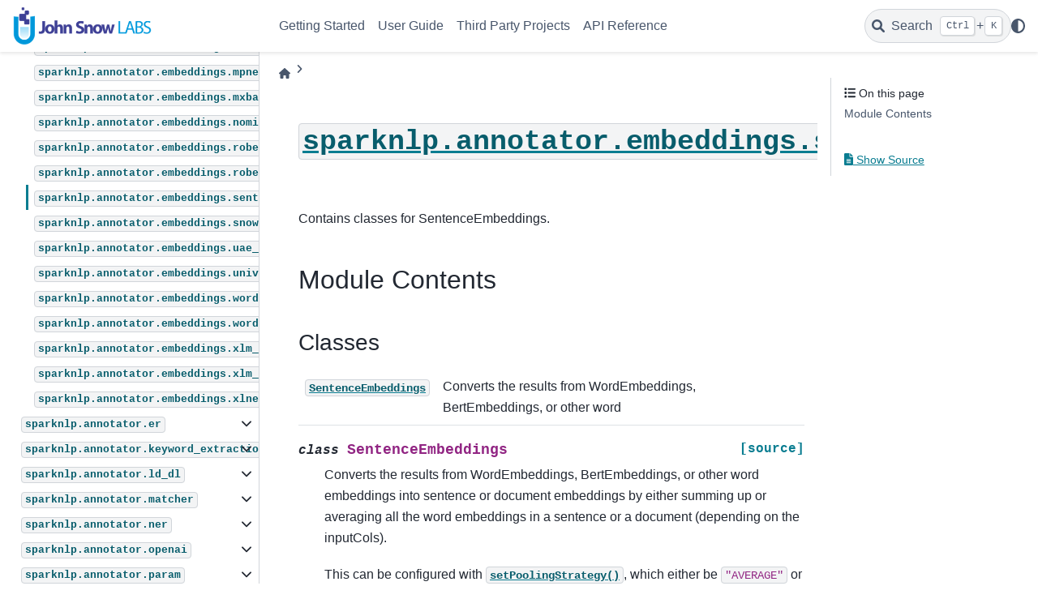

--- FILE ---
content_type: text/html; charset=utf-8
request_url: https://sparknlp.org/api/python/reference/autosummary/sparknlp/annotator/embeddings/sentence_embeddings/index.html
body_size: 8192
content:

<!DOCTYPE html>


<html lang="en" data-content_root="" >

  <head>
    <meta charset="utf-8" />
    <meta name="viewport" content="width=device-width, initial-scale=1.0" /><meta name="viewport" content="width=device-width, initial-scale=1" />

    <title>sparknlp.annotator.embeddings.sentence_embeddings &#8212; Spark NLP 6.3.2 documentation</title>
  
  
  
  <script data-cfasync="false">
    document.documentElement.dataset.mode = localStorage.getItem("mode") || "";
    document.documentElement.dataset.theme = localStorage.getItem("theme") || "light";
  </script>
  
  <!-- Loaded before other Sphinx assets -->
  <link href="../../../../../../static/styles/theme.css?digest=5b4479735964841361fd" rel="stylesheet" />
<link href="../../../../../../static/styles/bootstrap.css?digest=5b4479735964841361fd" rel="stylesheet" />
<link href="../../../../../../static/styles/pydata-sphinx-theme.css?digest=5b4479735964841361fd" rel="stylesheet" />

  
  <link href="../../../../../../static/vendor/fontawesome/6.1.2/css/all.min.css?digest=5b4479735964841361fd" rel="stylesheet" />
  <link rel="preload" as="font" type="font/woff2" crossorigin href="../../../../../../static/vendor/fontawesome/6.1.2/webfonts/fa-solid-900.woff2" />
<link rel="preload" as="font" type="font/woff2" crossorigin href="../../../../../../static/vendor/fontawesome/6.1.2/webfonts/fa-brands-400.woff2" />
<link rel="preload" as="font" type="font/woff2" crossorigin href="../../../../../../static/vendor/fontawesome/6.1.2/webfonts/fa-regular-400.woff2" />

    <link rel="stylesheet" type="text/css" href="../../../../../../static/pygments.css?v=03e43079" />
    <link rel="stylesheet" type="text/css" href="../../../../../../static/graphviz.css?v=eafc0fe6" />
    <link rel="stylesheet" type="text/css" href="../../../../../../static/css/custom.css?v=e1fb877f" />
  
  <!-- Pre-loaded scripts that we'll load fully later -->
  <link rel="preload" as="script" href="../../../../../../static/scripts/bootstrap.js?digest=5b4479735964841361fd" />
<link rel="preload" as="script" href="../../../../../../static/scripts/pydata-sphinx-theme.js?digest=5b4479735964841361fd" />
  <script src="../../../../../../static/vendor/fontawesome/6.1.2/js/all.min.js?digest=5b4479735964841361fd"></script>

    <script data-url_root="../../../../../../" id="documentation_options" src="../../../../../../static/documentation_options.js?v=311087f9"></script>
    <script src="../../../../../../static/doctools.js?v=888ff710"></script>
    <script src="../../../../../../static/sphinx_highlight.js?v=4825356b"></script>
    <script src="../../../../../../static/toggleprompt.js?v=670350bf"></script>
    <script>DOCUMENTATION_OPTIONS.pagename = 'reference/autosummary/sparknlp/annotator/embeddings/sentence_embeddings/index';</script>
    <link rel="icon" href="../../../../../../static/fav.ico"/>
    <link rel="index" title="Index" href="../../../../../../genindex.html" />
    <link rel="search" title="Search" href="../../../../../../search.html" />
  <meta name="viewport" content="width=device-width, initial-scale=1"/>
  <meta name="docsearch:language" content="en"/>
  </head>
  
  
  <body data-bs-spy="scroll" data-bs-target=".bd-toc-nav" data-offset="180" data-bs-root-margin="0px 0px -60%" data-default-mode="">

  
  
  <a class="skip-link" href="#main-content">Skip to main content</a>
  
  <div id="pst-scroll-pixel-helper"></div>

  
  <button type="button" class="btn rounded-pill" id="pst-back-to-top">
    <i class="fa-solid fa-arrow-up"></i>
    Back to top
  </button>

  
  <input type="checkbox"
          class="sidebar-toggle"
          name="__primary"
          id="__primary"/>
  <label class="overlay overlay-primary" for="__primary"></label>
  
  <input type="checkbox"
          class="sidebar-toggle"
          name="__secondary"
          id="__secondary"/>
  <label class="overlay overlay-secondary" for="__secondary"></label>
  
  <div class="search-button__wrapper">
    <div class="search-button__overlay"></div>
    <div class="search-button__search-container">
<form class="bd-search d-flex align-items-center"
      action="../../../../../../search.html"
      method="get">
  <i class="fa-solid fa-magnifying-glass"></i>
  <input type="search"
         class="form-control"
         name="q"
         id="search-input"
         placeholder="Search the docs ..."
         aria-label="Search the docs ..."
         autocomplete="off"
         autocorrect="off"
         autocapitalize="off"
         spellcheck="false"/>
  <span class="search-button__kbd-shortcut"><kbd class="kbd-shortcut__modifier">Ctrl</kbd>+<kbd>K</kbd></span>
</form></div>
  </div>
  
    <nav class="bd-header navbar navbar-expand-lg bd-navbar">
<div class="bd-header__inner bd-page-width">
  <label class="sidebar-toggle primary-toggle" for="__primary">
    <span class="fa-solid fa-bars"></span>
  </label>
  
  
  <div class="col-lg-3 navbar-header-items__start">
    
      <div class="navbar-item">

  

<a class="navbar-brand logo" href="../../../../../../index.html">
  
  
  
  
  
    
    
      
    
    
    <img src="../../../../../../static/logo.png" class="logo__image only-light" alt="Spark NLP 6.3.2 documentation - Home"/>
    <script>document.write(`<img src="../../../../../../static/logo.png" class="logo__image only-dark" alt="Spark NLP 6.3.2 documentation - Home"/>`);</script>
  
  
</a></div>
    
  </div>
  
  <div class="col-lg-9 navbar-header-items">
    
    <div class="me-auto navbar-header-items__center">
      
        <div class="navbar-item">
<nav class="navbar-nav">
  <p class="sidebar-header-items__title"
     role="heading"
     aria-level="1"
     aria-label="Site Navigation">
    Site Navigation
  </p>
  <ul class="bd-navbar-elements navbar-nav">
    
                    <li class="nav-item">
                      <a class="nav-link nav-internal" href="../../../../../../getting_started/index.html">
                        Getting Started
                      </a>
                    </li>
                

                    <li class="nav-item">
                      <a class="nav-link nav-internal" href="../../../../../../user_guide/index.html">
                        User Guide
                      </a>
                    </li>
                

                    <li class="nav-item">
                      <a class="nav-link nav-internal" href="../../../../../../third_party/index.html">
                        Third Party Projects
                      </a>
                    </li>
                

                    <li class="nav-item">
                      <a class="nav-link nav-internal" href="../../../../../index.html">
                        API Reference
                      </a>
                    </li>
                
  </ul>
</nav></div>
      
    </div>
    
    
    <div class="navbar-header-items__end">
      
        <div class="navbar-item navbar-persistent--container">
          

 <script>
 document.write(`
   <button class="btn navbar-btn search-button-field search-button__button" title="Search" aria-label="Search" data-bs-placement="bottom" data-bs-toggle="tooltip">
    <i class="fa-solid fa-magnifying-glass"></i>
    <span class="search-button__default-text">Search</span>
    <span class="search-button__kbd-shortcut"><kbd class="kbd-shortcut__modifier">Ctrl</kbd>+<kbd class="kbd-shortcut__modifier">K</kbd></span>
   </button>
 `);
 </script>
        </div>
      
      
        <div class="navbar-item">

<script>
document.write(`
  <button class="btn btn-sm navbar-btn theme-switch-button" title="light/dark" aria-label="light/dark" data-bs-placement="bottom" data-bs-toggle="tooltip">
    <span class="theme-switch nav-link" data-mode="light"><i class="fa-solid fa-sun fa-lg"></i></span>
    <span class="theme-switch nav-link" data-mode="dark"><i class="fa-solid fa-moon fa-lg"></i></span>
    <span class="theme-switch nav-link" data-mode="auto"><i class="fa-solid fa-circle-half-stroke fa-lg"></i></span>
  </button>
`);
</script></div>
      
    </div>
    
  </div>
  
  
    <div class="navbar-persistent--mobile">

 <script>
 document.write(`
   <button class="btn navbar-btn search-button-field search-button__button" title="Search" aria-label="Search" data-bs-placement="bottom" data-bs-toggle="tooltip">
    <i class="fa-solid fa-magnifying-glass"></i>
    <span class="search-button__default-text">Search</span>
    <span class="search-button__kbd-shortcut"><kbd class="kbd-shortcut__modifier">Ctrl</kbd>+<kbd class="kbd-shortcut__modifier">K</kbd></span>
   </button>
 `);
 </script>
    </div>
  

  
    <label class="sidebar-toggle secondary-toggle" for="__secondary" tabindex="0">
      <span class="fa-solid fa-outdent"></span>
    </label>
  
</div>

    </nav>
  
  <div class="bd-container">
    <div class="bd-container__inner bd-page-width">
      
      <div class="bd-sidebar-primary bd-sidebar">
        

  
  <div class="sidebar-header-items sidebar-primary__section">
    
    
      <div class="sidebar-header-items__center">
        
          <div class="navbar-item">
<nav class="navbar-nav">
  <p class="sidebar-header-items__title"
     role="heading"
     aria-level="1"
     aria-label="Site Navigation">
    Site Navigation
  </p>
  <ul class="bd-navbar-elements navbar-nav">
    
                    <li class="nav-item">
                      <a class="nav-link nav-internal" href="../../../../../../getting_started/index.html">
                        Getting Started
                      </a>
                    </li>
                

                    <li class="nav-item">
                      <a class="nav-link nav-internal" href="../../../../../../user_guide/index.html">
                        User Guide
                      </a>
                    </li>
                

                    <li class="nav-item">
                      <a class="nav-link nav-internal" href="../../../../../../third_party/index.html">
                        Third Party Projects
                      </a>
                    </li>
                

                    <li class="nav-item">
                      <a class="nav-link nav-internal" href="../../../../../index.html">
                        API Reference
                      </a>
                    </li>
                
  </ul>
</nav></div>
        
      </div>
    
    
    
      <div class="sidebar-header-items__end">
        
          <div class="navbar-item">

<script>
document.write(`
  <button class="btn btn-sm navbar-btn theme-switch-button" title="light/dark" aria-label="light/dark" data-bs-placement="bottom" data-bs-toggle="tooltip">
    <span class="theme-switch nav-link" data-mode="light"><i class="fa-solid fa-sun fa-lg"></i></span>
    <span class="theme-switch nav-link" data-mode="dark"><i class="fa-solid fa-moon fa-lg"></i></span>
    <span class="theme-switch nav-link" data-mode="auto"><i class="fa-solid fa-circle-half-stroke fa-lg"></i></span>
  </button>
`);
</script></div>
        
      </div>
    
  </div>
  
    <div class="sidebar-primary-items__start sidebar-primary__section">
        <div class="sidebar-primary-item">
<nav class="bd-docs-nav bd-links"
     aria-label="Section Navigation">
  <p class="bd-links__title" role="heading" aria-level="1">Section Navigation</p>
  <div class="bd-toc-item navbar-nav"><ul class="current nav bd-sidenav">
<li class="toctree-l1 has-children"><a class="reference internal" href="../../audio/index.html"><code class="xref py py-mod docutils literal notranslate"><span class="pre">sparknlp.annotator.audio</span></code></a><input class="toctree-checkbox" id="toctree-checkbox-1" name="toctree-checkbox-1" type="checkbox"/><label class="toctree-toggle" for="toctree-checkbox-1"><i class="fa-solid fa-chevron-down"></i></label><ul>
<li class="toctree-l2"><a class="reference internal" href="../../audio/hubert_for_ctc/index.html"><code class="xref py py-mod docutils literal notranslate"><span class="pre">sparknlp.annotator.audio.hubert_for_ctc</span></code></a></li>
<li class="toctree-l2"><a class="reference internal" href="../../audio/wav2vec2_for_ctc/index.html"><code class="xref py py-mod docutils literal notranslate"><span class="pre">sparknlp.annotator.audio.wav2vec2_for_ctc</span></code></a></li>
<li class="toctree-l2"><a class="reference internal" href="../../audio/whisper_for_ctc/index.html"><code class="xref py py-mod docutils literal notranslate"><span class="pre">sparknlp.annotator.audio.whisper_for_ctc</span></code></a></li>
</ul>
</li>
<li class="toctree-l1 has-children"><a class="reference internal" href="../../classifier_dl/index.html"><code class="xref py py-mod docutils literal notranslate"><span class="pre">sparknlp.annotator.classifier_dl</span></code></a><input class="toctree-checkbox" id="toctree-checkbox-2" name="toctree-checkbox-2" type="checkbox"/><label class="toctree-toggle" for="toctree-checkbox-2"><i class="fa-solid fa-chevron-down"></i></label><ul>
<li class="toctree-l2"><a class="reference internal" href="../../classifier_dl/albert_for_multiple_choice/index.html"><code class="xref py py-mod docutils literal notranslate"><span class="pre">sparknlp.annotator.classifier_dl.albert_for_multiple_choice</span></code></a></li>
<li class="toctree-l2"><a class="reference internal" href="../../classifier_dl/albert_for_question_answering/index.html"><code class="xref py py-mod docutils literal notranslate"><span class="pre">sparknlp.annotator.classifier_dl.albert_for_question_answering</span></code></a></li>
<li class="toctree-l2"><a class="reference internal" href="../../classifier_dl/albert_for_sequence_classification/index.html"><code class="xref py py-mod docutils literal notranslate"><span class="pre">sparknlp.annotator.classifier_dl.albert_for_sequence_classification</span></code></a></li>
<li class="toctree-l2"><a class="reference internal" href="../../classifier_dl/albert_for_token_classification/index.html"><code class="xref py py-mod docutils literal notranslate"><span class="pre">sparknlp.annotator.classifier_dl.albert_for_token_classification</span></code></a></li>
<li class="toctree-l2"><a class="reference internal" href="../../classifier_dl/albert_for_zero_shot_classification/index.html"><code class="xref py py-mod docutils literal notranslate"><span class="pre">sparknlp.annotator.classifier_dl.albert_for_zero_shot_classification</span></code></a></li>
<li class="toctree-l2"><a class="reference internal" href="../../classifier_dl/bart_for_zero_shot_classification/index.html"><code class="xref py py-mod docutils literal notranslate"><span class="pre">sparknlp.annotator.classifier_dl.bart_for_zero_shot_classification</span></code></a></li>
<li class="toctree-l2"><a class="reference internal" href="../../classifier_dl/bert_for_multiple_choice/index.html"><code class="xref py py-mod docutils literal notranslate"><span class="pre">sparknlp.annotator.classifier_dl.bert_for_multiple_choice</span></code></a></li>
<li class="toctree-l2"><a class="reference internal" href="../../classifier_dl/bert_for_question_answering/index.html"><code class="xref py py-mod docutils literal notranslate"><span class="pre">sparknlp.annotator.classifier_dl.bert_for_question_answering</span></code></a></li>
<li class="toctree-l2"><a class="reference internal" href="../../classifier_dl/bert_for_sequence_classification/index.html"><code class="xref py py-mod docutils literal notranslate"><span class="pre">sparknlp.annotator.classifier_dl.bert_for_sequence_classification</span></code></a></li>
<li class="toctree-l2"><a class="reference internal" href="../../classifier_dl/bert_for_token_classification/index.html"><code class="xref py py-mod docutils literal notranslate"><span class="pre">sparknlp.annotator.classifier_dl.bert_for_token_classification</span></code></a></li>
<li class="toctree-l2"><a class="reference internal" href="../../classifier_dl/bert_for_zero_shot_classification/index.html"><code class="xref py py-mod docutils literal notranslate"><span class="pre">sparknlp.annotator.classifier_dl.bert_for_zero_shot_classification</span></code></a></li>
<li class="toctree-l2"><a class="reference internal" href="../../classifier_dl/camembert_for_question_answering/index.html"><code class="xref py py-mod docutils literal notranslate"><span class="pre">sparknlp.annotator.classifier_dl.camembert_for_question_answering</span></code></a></li>
<li class="toctree-l2"><a class="reference internal" href="../../classifier_dl/camembert_for_sequence_classification/index.html"><code class="xref py py-mod docutils literal notranslate"><span class="pre">sparknlp.annotator.classifier_dl.camembert_for_sequence_classification</span></code></a></li>
<li class="toctree-l2"><a class="reference internal" href="../../classifier_dl/camembert_for_token_classification/index.html"><code class="xref py py-mod docutils literal notranslate"><span class="pre">sparknlp.annotator.classifier_dl.camembert_for_token_classification</span></code></a></li>
<li class="toctree-l2"><a class="reference internal" href="../../classifier_dl/camembert_for_zero_shot_classification/index.html"><code class="xref py py-mod docutils literal notranslate"><span class="pre">sparknlp.annotator.classifier_dl.camembert_for_zero_shot_classification</span></code></a></li>
<li class="toctree-l2"><a class="reference internal" href="../../classifier_dl/classifier_dl/index.html"><code class="xref py py-mod docutils literal notranslate"><span class="pre">sparknlp.annotator.classifier_dl.classifier_dl</span></code></a></li>
<li class="toctree-l2"><a class="reference internal" href="../../classifier_dl/deberta_for_question_answering/index.html"><code class="xref py py-mod docutils literal notranslate"><span class="pre">sparknlp.annotator.classifier_dl.deberta_for_question_answering</span></code></a></li>
<li class="toctree-l2"><a class="reference internal" href="../../classifier_dl/deberta_for_sequence_classification/index.html"><code class="xref py py-mod docutils literal notranslate"><span class="pre">sparknlp.annotator.classifier_dl.deberta_for_sequence_classification</span></code></a></li>
<li class="toctree-l2"><a class="reference internal" href="../../classifier_dl/deberta_for_token_classification/index.html"><code class="xref py py-mod docutils literal notranslate"><span class="pre">sparknlp.annotator.classifier_dl.deberta_for_token_classification</span></code></a></li>
<li class="toctree-l2"><a class="reference internal" href="../../classifier_dl/deberta_for_zero_shot_classification/index.html"><code class="xref py py-mod docutils literal notranslate"><span class="pre">sparknlp.annotator.classifier_dl.deberta_for_zero_shot_classification</span></code></a></li>
<li class="toctree-l2"><a class="reference internal" href="../../classifier_dl/distil_bert_for_question_answering/index.html"><code class="xref py py-mod docutils literal notranslate"><span class="pre">sparknlp.annotator.classifier_dl.distil_bert_for_question_answering</span></code></a></li>
<li class="toctree-l2"><a class="reference internal" href="../../classifier_dl/distil_bert_for_sequence_classification/index.html"><code class="xref py py-mod docutils literal notranslate"><span class="pre">sparknlp.annotator.classifier_dl.distil_bert_for_sequence_classification</span></code></a></li>
<li class="toctree-l2"><a class="reference internal" href="../../classifier_dl/distil_bert_for_token_classification/index.html"><code class="xref py py-mod docutils literal notranslate"><span class="pre">sparknlp.annotator.classifier_dl.distil_bert_for_token_classification</span></code></a></li>
<li class="toctree-l2"><a class="reference internal" href="../../classifier_dl/distil_bert_for_zero_shot_classification/index.html"><code class="xref py py-mod docutils literal notranslate"><span class="pre">sparknlp.annotator.classifier_dl.distil_bert_for_zero_shot_classification</span></code></a></li>
<li class="toctree-l2"><a class="reference internal" href="../../classifier_dl/distilbert_for_multiple_choice/index.html"><code class="xref py py-mod docutils literal notranslate"><span class="pre">sparknlp.annotator.classifier_dl.distilbert_for_multiple_choice</span></code></a></li>
<li class="toctree-l2"><a class="reference internal" href="../../classifier_dl/longformer_for_question_answering/index.html"><code class="xref py py-mod docutils literal notranslate"><span class="pre">sparknlp.annotator.classifier_dl.longformer_for_question_answering</span></code></a></li>
<li class="toctree-l2"><a class="reference internal" href="../../classifier_dl/longformer_for_sequence_classification/index.html"><code class="xref py py-mod docutils literal notranslate"><span class="pre">sparknlp.annotator.classifier_dl.longformer_for_sequence_classification</span></code></a></li>
<li class="toctree-l2"><a class="reference internal" href="../../classifier_dl/longformer_for_token_classification/index.html"><code class="xref py py-mod docutils literal notranslate"><span class="pre">sparknlp.annotator.classifier_dl.longformer_for_token_classification</span></code></a></li>
<li class="toctree-l2"><a class="reference internal" href="../../classifier_dl/mpnet_for_question_answering/index.html"><code class="xref py py-mod docutils literal notranslate"><span class="pre">sparknlp.annotator.classifier_dl.mpnet_for_question_answering</span></code></a></li>
<li class="toctree-l2"><a class="reference internal" href="../../classifier_dl/mpnet_for_sequence_classification/index.html"><code class="xref py py-mod docutils literal notranslate"><span class="pre">sparknlp.annotator.classifier_dl.mpnet_for_sequence_classification</span></code></a></li>
<li class="toctree-l2"><a class="reference internal" href="../../classifier_dl/mpnet_for_token_classification/index.html"><code class="xref py py-mod docutils literal notranslate"><span class="pre">sparknlp.annotator.classifier_dl.mpnet_for_token_classification</span></code></a></li>
<li class="toctree-l2"><a class="reference internal" href="../../classifier_dl/multi_classifier_dl/index.html"><code class="xref py py-mod docutils literal notranslate"><span class="pre">sparknlp.annotator.classifier_dl.multi_classifier_dl</span></code></a></li>
<li class="toctree-l2"><a class="reference internal" href="../../classifier_dl/roberta_for_multiple_choice/index.html"><code class="xref py py-mod docutils literal notranslate"><span class="pre">sparknlp.annotator.classifier_dl.roberta_for_multiple_choice</span></code></a></li>
<li class="toctree-l2"><a class="reference internal" href="../../classifier_dl/roberta_for_question_answering/index.html"><code class="xref py py-mod docutils literal notranslate"><span class="pre">sparknlp.annotator.classifier_dl.roberta_for_question_answering</span></code></a></li>
<li class="toctree-l2"><a class="reference internal" href="../../classifier_dl/roberta_for_sequence_classification/index.html"><code class="xref py py-mod docutils literal notranslate"><span class="pre">sparknlp.annotator.classifier_dl.roberta_for_sequence_classification</span></code></a></li>
<li class="toctree-l2"><a class="reference internal" href="../../classifier_dl/roberta_for_token_classification/index.html"><code class="xref py py-mod docutils literal notranslate"><span class="pre">sparknlp.annotator.classifier_dl.roberta_for_token_classification</span></code></a></li>
<li class="toctree-l2"><a class="reference internal" href="../../classifier_dl/roberta_for_zero_shot_classification/index.html"><code class="xref py py-mod docutils literal notranslate"><span class="pre">sparknlp.annotator.classifier_dl.roberta_for_zero_shot_classification</span></code></a></li>
<li class="toctree-l2"><a class="reference internal" href="../../classifier_dl/sentiment_dl/index.html"><code class="xref py py-mod docutils literal notranslate"><span class="pre">sparknlp.annotator.classifier_dl.sentiment_dl</span></code></a></li>
<li class="toctree-l2"><a class="reference internal" href="../../classifier_dl/tapas_for_question_answering/index.html"><code class="xref py py-mod docutils literal notranslate"><span class="pre">sparknlp.annotator.classifier_dl.tapas_for_question_answering</span></code></a></li>
<li class="toctree-l2"><a class="reference internal" href="../../classifier_dl/xlm_roberta_for_multiple_choice/index.html"><code class="xref py py-mod docutils literal notranslate"><span class="pre">sparknlp.annotator.classifier_dl.xlm_roberta_for_multiple_choice</span></code></a></li>
<li class="toctree-l2"><a class="reference internal" href="../../classifier_dl/xlm_roberta_for_question_answering/index.html"><code class="xref py py-mod docutils literal notranslate"><span class="pre">sparknlp.annotator.classifier_dl.xlm_roberta_for_question_answering</span></code></a></li>
<li class="toctree-l2"><a class="reference internal" href="../../classifier_dl/xlm_roberta_for_sequence_classification/index.html"><code class="xref py py-mod docutils literal notranslate"><span class="pre">sparknlp.annotator.classifier_dl.xlm_roberta_for_sequence_classification</span></code></a></li>
<li class="toctree-l2"><a class="reference internal" href="../../classifier_dl/xlm_roberta_for_token_classification/index.html"><code class="xref py py-mod docutils literal notranslate"><span class="pre">sparknlp.annotator.classifier_dl.xlm_roberta_for_token_classification</span></code></a></li>
<li class="toctree-l2"><a class="reference internal" href="../../classifier_dl/xlm_roberta_for_zero_shot_classification/index.html"><code class="xref py py-mod docutils literal notranslate"><span class="pre">sparknlp.annotator.classifier_dl.xlm_roberta_for_zero_shot_classification</span></code></a></li>
<li class="toctree-l2"><a class="reference internal" href="../../classifier_dl/xlnet_for_sequence_classification/index.html"><code class="xref py py-mod docutils literal notranslate"><span class="pre">sparknlp.annotator.classifier_dl.xlnet_for_sequence_classification</span></code></a></li>
<li class="toctree-l2"><a class="reference internal" href="../../classifier_dl/xlnet_for_token_classification/index.html"><code class="xref py py-mod docutils literal notranslate"><span class="pre">sparknlp.annotator.classifier_dl.xlnet_for_token_classification</span></code></a></li>
</ul>
</li>
<li class="toctree-l1 has-children"><a class="reference internal" href="../../cleaners/index.html"><code class="xref py py-mod docutils literal notranslate"><span class="pre">sparknlp.annotator.cleaners</span></code></a><input class="toctree-checkbox" id="toctree-checkbox-3" name="toctree-checkbox-3" type="checkbox"/><label class="toctree-toggle" for="toctree-checkbox-3"><i class="fa-solid fa-chevron-down"></i></label><ul>
<li class="toctree-l2"><a class="reference internal" href="../../cleaners/cleaner/index.html"><code class="xref py py-mod docutils literal notranslate"><span class="pre">sparknlp.annotator.cleaners.cleaner</span></code></a></li>
<li class="toctree-l2"><a class="reference internal" href="../../cleaners/extractor/index.html"><code class="xref py py-mod docutils literal notranslate"><span class="pre">sparknlp.annotator.cleaners.extractor</span></code></a></li>
</ul>
</li>
<li class="toctree-l1 has-children"><a class="reference internal" href="../../coref/index.html"><code class="xref py py-mod docutils literal notranslate"><span class="pre">sparknlp.annotator.coref</span></code></a><input class="toctree-checkbox" id="toctree-checkbox-4" name="toctree-checkbox-4" type="checkbox"/><label class="toctree-toggle" for="toctree-checkbox-4"><i class="fa-solid fa-chevron-down"></i></label><ul>
<li class="toctree-l2"><a class="reference internal" href="../../coref/spanbert_coref/index.html"><code class="xref py py-mod docutils literal notranslate"><span class="pre">sparknlp.annotator.coref.spanbert_coref</span></code></a></li>
</ul>
</li>
<li class="toctree-l1 has-children"><a class="reference internal" href="../../cv/index.html"><code class="xref py py-mod docutils literal notranslate"><span class="pre">sparknlp.annotator.cv</span></code></a><input class="toctree-checkbox" id="toctree-checkbox-5" name="toctree-checkbox-5" type="checkbox"/><label class="toctree-toggle" for="toctree-checkbox-5"><i class="fa-solid fa-chevron-down"></i></label><ul>
<li class="toctree-l2"><a class="reference internal" href="../../cv/blip_for_question_answering/index.html"><code class="xref py py-mod docutils literal notranslate"><span class="pre">sparknlp.annotator.cv.blip_for_question_answering</span></code></a></li>
<li class="toctree-l2"><a class="reference internal" href="../../cv/clip_for_zero_shot_classification/index.html"><code class="xref py py-mod docutils literal notranslate"><span class="pre">sparknlp.annotator.cv.clip_for_zero_shot_classification</span></code></a></li>
<li class="toctree-l2"><a class="reference internal" href="../../cv/convnext_for_image_classification/index.html"><code class="xref py py-mod docutils literal notranslate"><span class="pre">sparknlp.annotator.cv.convnext_for_image_classification</span></code></a></li>
<li class="toctree-l2"><a class="reference internal" href="../../cv/florence2_transformer/index.html"><code class="xref py py-mod docutils literal notranslate"><span class="pre">sparknlp.annotator.cv.florence2_transformer</span></code></a></li>
<li class="toctree-l2"><a class="reference internal" href="../../cv/gemma3_for_multimodal/index.html"><code class="xref py py-mod docutils literal notranslate"><span class="pre">sparknlp.annotator.cv.gemma3_for_multimodal</span></code></a></li>
<li class="toctree-l2"><a class="reference internal" href="../../cv/internvl_for_multimodal/index.html"><code class="xref py py-mod docutils literal notranslate"><span class="pre">sparknlp.annotator.cv.internvl_for_multimodal</span></code></a></li>
<li class="toctree-l2"><a class="reference internal" href="../../cv/janus_for_multimodal/index.html"><code class="xref py py-mod docutils literal notranslate"><span class="pre">sparknlp.annotator.cv.janus_for_multimodal</span></code></a></li>
<li class="toctree-l2"><a class="reference internal" href="../../cv/llava_for_multimodal/index.html"><code class="xref py py-mod docutils literal notranslate"><span class="pre">sparknlp.annotator.cv.llava_for_multimodal</span></code></a></li>
<li class="toctree-l2"><a class="reference internal" href="../../cv/mllama_for_multimodal/index.html"><code class="xref py py-mod docutils literal notranslate"><span class="pre">sparknlp.annotator.cv.mllama_for_multimodal</span></code></a></li>
<li class="toctree-l2"><a class="reference internal" href="../../cv/paligemma_for_multimodal/index.html"><code class="xref py py-mod docutils literal notranslate"><span class="pre">sparknlp.annotator.cv.paligemma_for_multimodal</span></code></a></li>
<li class="toctree-l2"><a class="reference internal" href="../../cv/phi3_vision_for_multimodal/index.html"><code class="xref py py-mod docutils literal notranslate"><span class="pre">sparknlp.annotator.cv.phi3_vision_for_multimodal</span></code></a></li>
<li class="toctree-l2"><a class="reference internal" href="../../cv/qwen2vl_transformer/index.html"><code class="xref py py-mod docutils literal notranslate"><span class="pre">sparknlp.annotator.cv.qwen2vl_transformer</span></code></a></li>
<li class="toctree-l2"><a class="reference internal" href="../../cv/smolvlm_transformer/index.html"><code class="xref py py-mod docutils literal notranslate"><span class="pre">sparknlp.annotator.cv.smolvlm_transformer</span></code></a></li>
<li class="toctree-l2"><a class="reference internal" href="../../cv/swin_for_image_classification/index.html"><code class="xref py py-mod docutils literal notranslate"><span class="pre">sparknlp.annotator.cv.swin_for_image_classification</span></code></a></li>
<li class="toctree-l2"><a class="reference internal" href="../../cv/vision_encoder_decoder_for_image_captioning/index.html"><code class="xref py py-mod docutils literal notranslate"><span class="pre">sparknlp.annotator.cv.vision_encoder_decoder_for_image_captioning</span></code></a></li>
<li class="toctree-l2"><a class="reference internal" href="../../cv/vit_for_image_classification/index.html"><code class="xref py py-mod docutils literal notranslate"><span class="pre">sparknlp.annotator.cv.vit_for_image_classification</span></code></a></li>
</ul>
</li>
<li class="toctree-l1 has-children"><a class="reference internal" href="../../dependency/index.html"><code class="xref py py-mod docutils literal notranslate"><span class="pre">sparknlp.annotator.dependency</span></code></a><input class="toctree-checkbox" id="toctree-checkbox-6" name="toctree-checkbox-6" type="checkbox"/><label class="toctree-toggle" for="toctree-checkbox-6"><i class="fa-solid fa-chevron-down"></i></label><ul>
<li class="toctree-l2"><a class="reference internal" href="../../dependency/dependency_parser/index.html"><code class="xref py py-mod docutils literal notranslate"><span class="pre">sparknlp.annotator.dependency.dependency_parser</span></code></a></li>
<li class="toctree-l2"><a class="reference internal" href="../../dependency/typed_dependency_parser/index.html"><code class="xref py py-mod docutils literal notranslate"><span class="pre">sparknlp.annotator.dependency.typed_dependency_parser</span></code></a></li>
</ul>
</li>
<li class="toctree-l1 current active has-children"><a class="reference internal" href="../index.html"><code class="xref py py-mod docutils literal notranslate"><span class="pre">sparknlp.annotator.embeddings</span></code></a><input checked="" class="toctree-checkbox" id="toctree-checkbox-7" name="toctree-checkbox-7" type="checkbox"/><label class="toctree-toggle" for="toctree-checkbox-7"><i class="fa-solid fa-chevron-down"></i></label><ul class="current">
<li class="toctree-l2"><a class="reference internal" href="../albert_embeddings/index.html"><code class="xref py py-mod docutils literal notranslate"><span class="pre">sparknlp.annotator.embeddings.albert_embeddings</span></code></a></li>
<li class="toctree-l2"><a class="reference internal" href="../auto_gguf_embeddings/index.html"><code class="xref py py-mod docutils literal notranslate"><span class="pre">sparknlp.annotator.embeddings.auto_gguf_embeddings</span></code></a></li>
<li class="toctree-l2"><a class="reference internal" href="../bert_embeddings/index.html"><code class="xref py py-mod docutils literal notranslate"><span class="pre">sparknlp.annotator.embeddings.bert_embeddings</span></code></a></li>
<li class="toctree-l2"><a class="reference internal" href="../bert_sentence_embeddings/index.html"><code class="xref py py-mod docutils literal notranslate"><span class="pre">sparknlp.annotator.embeddings.bert_sentence_embeddings</span></code></a></li>
<li class="toctree-l2"><a class="reference internal" href="../bge_embeddings/index.html"><code class="xref py py-mod docutils literal notranslate"><span class="pre">sparknlp.annotator.embeddings.bge_embeddings</span></code></a></li>
<li class="toctree-l2"><a class="reference internal" href="../camembert_embeddings/index.html"><code class="xref py py-mod docutils literal notranslate"><span class="pre">sparknlp.annotator.embeddings.camembert_embeddings</span></code></a></li>
<li class="toctree-l2"><a class="reference internal" href="../chunk_embeddings/index.html"><code class="xref py py-mod docutils literal notranslate"><span class="pre">sparknlp.annotator.embeddings.chunk_embeddings</span></code></a></li>
<li class="toctree-l2"><a class="reference internal" href="../deberta_embeddings/index.html"><code class="xref py py-mod docutils literal notranslate"><span class="pre">sparknlp.annotator.embeddings.deberta_embeddings</span></code></a></li>
<li class="toctree-l2"><a class="reference internal" href="../distil_bert_embeddings/index.html"><code class="xref py py-mod docutils literal notranslate"><span class="pre">sparknlp.annotator.embeddings.distil_bert_embeddings</span></code></a></li>
<li class="toctree-l2"><a class="reference internal" href="../doc2vec/index.html"><code class="xref py py-mod docutils literal notranslate"><span class="pre">sparknlp.annotator.embeddings.doc2vec</span></code></a></li>
<li class="toctree-l2"><a class="reference internal" href="../e5_embeddings/index.html"><code class="xref py py-mod docutils literal notranslate"><span class="pre">sparknlp.annotator.embeddings.e5_embeddings</span></code></a></li>
<li class="toctree-l2"><a class="reference internal" href="../e5v_embeddings/index.html"><code class="xref py py-mod docutils literal notranslate"><span class="pre">sparknlp.annotator.embeddings.e5v_embeddings</span></code></a></li>
<li class="toctree-l2"><a class="reference internal" href="../elmo_embeddings/index.html"><code class="xref py py-mod docutils literal notranslate"><span class="pre">sparknlp.annotator.embeddings.elmo_embeddings</span></code></a></li>
<li class="toctree-l2"><a class="reference internal" href="../instructor_embeddings/index.html"><code class="xref py py-mod docutils literal notranslate"><span class="pre">sparknlp.annotator.embeddings.instructor_embeddings</span></code></a></li>
<li class="toctree-l2"><a class="reference internal" href="../longformer_embeddings/index.html"><code class="xref py py-mod docutils literal notranslate"><span class="pre">sparknlp.annotator.embeddings.longformer_embeddings</span></code></a></li>
<li class="toctree-l2"><a class="reference internal" href="../minilm_embeddings/index.html"><code class="xref py py-mod docutils literal notranslate"><span class="pre">sparknlp.annotator.embeddings.minilm_embeddings</span></code></a></li>
<li class="toctree-l2"><a class="reference internal" href="../mpnet_embeddings/index.html"><code class="xref py py-mod docutils literal notranslate"><span class="pre">sparknlp.annotator.embeddings.mpnet_embeddings</span></code></a></li>
<li class="toctree-l2"><a class="reference internal" href="../mxbai_embeddings/index.html"><code class="xref py py-mod docutils literal notranslate"><span class="pre">sparknlp.annotator.embeddings.mxbai_embeddings</span></code></a></li>
<li class="toctree-l2"><a class="reference internal" href="../nomic_embeddings/index.html"><code class="xref py py-mod docutils literal notranslate"><span class="pre">sparknlp.annotator.embeddings.nomic_embeddings</span></code></a></li>
<li class="toctree-l2"><a class="reference internal" href="../roberta_embeddings/index.html"><code class="xref py py-mod docutils literal notranslate"><span class="pre">sparknlp.annotator.embeddings.roberta_embeddings</span></code></a></li>
<li class="toctree-l2"><a class="reference internal" href="../roberta_sentence_embeddings/index.html"><code class="xref py py-mod docutils literal notranslate"><span class="pre">sparknlp.annotator.embeddings.roberta_sentence_embeddings</span></code></a></li>
<li class="toctree-l2 current active"><a class="current reference internal" href="#"><code class="xref py py-mod docutils literal notranslate"><span class="pre">sparknlp.annotator.embeddings.sentence_embeddings</span></code></a></li>
<li class="toctree-l2"><a class="reference internal" href="../snowflake_embeddings/index.html"><code class="xref py py-mod docutils literal notranslate"><span class="pre">sparknlp.annotator.embeddings.snowflake_embeddings</span></code></a></li>
<li class="toctree-l2"><a class="reference internal" href="../uae_embeddings/index.html"><code class="xref py py-mod docutils literal notranslate"><span class="pre">sparknlp.annotator.embeddings.uae_embeddings</span></code></a></li>
<li class="toctree-l2"><a class="reference internal" href="../universal_sentence_encoder/index.html"><code class="xref py py-mod docutils literal notranslate"><span class="pre">sparknlp.annotator.embeddings.universal_sentence_encoder</span></code></a></li>
<li class="toctree-l2"><a class="reference internal" href="../word2vec/index.html"><code class="xref py py-mod docutils literal notranslate"><span class="pre">sparknlp.annotator.embeddings.word2vec</span></code></a></li>
<li class="toctree-l2"><a class="reference internal" href="../word_embeddings/index.html"><code class="xref py py-mod docutils literal notranslate"><span class="pre">sparknlp.annotator.embeddings.word_embeddings</span></code></a></li>
<li class="toctree-l2"><a class="reference internal" href="../xlm_roberta_embeddings/index.html"><code class="xref py py-mod docutils literal notranslate"><span class="pre">sparknlp.annotator.embeddings.xlm_roberta_embeddings</span></code></a></li>
<li class="toctree-l2"><a class="reference internal" href="../xlm_roberta_sentence_embeddings/index.html"><code class="xref py py-mod docutils literal notranslate"><span class="pre">sparknlp.annotator.embeddings.xlm_roberta_sentence_embeddings</span></code></a></li>
<li class="toctree-l2"><a class="reference internal" href="../xlnet_embeddings/index.html"><code class="xref py py-mod docutils literal notranslate"><span class="pre">sparknlp.annotator.embeddings.xlnet_embeddings</span></code></a></li>
</ul>
</li>
<li class="toctree-l1 has-children"><a class="reference internal" href="../../er/index.html"><code class="xref py py-mod docutils literal notranslate"><span class="pre">sparknlp.annotator.er</span></code></a><input class="toctree-checkbox" id="toctree-checkbox-8" name="toctree-checkbox-8" type="checkbox"/><label class="toctree-toggle" for="toctree-checkbox-8"><i class="fa-solid fa-chevron-down"></i></label><ul>
<li class="toctree-l2"><a class="reference internal" href="../../er/entity_ruler/index.html"><code class="xref py py-mod docutils literal notranslate"><span class="pre">sparknlp.annotator.er.entity_ruler</span></code></a></li>
</ul>
</li>
<li class="toctree-l1 has-children"><a class="reference internal" href="../../keyword_extraction/index.html"><code class="xref py py-mod docutils literal notranslate"><span class="pre">sparknlp.annotator.keyword_extraction</span></code></a><input class="toctree-checkbox" id="toctree-checkbox-9" name="toctree-checkbox-9" type="checkbox"/><label class="toctree-toggle" for="toctree-checkbox-9"><i class="fa-solid fa-chevron-down"></i></label><ul>
<li class="toctree-l2"><a class="reference internal" href="../../keyword_extraction/yake_keyword_extraction/index.html"><code class="xref py py-mod docutils literal notranslate"><span class="pre">sparknlp.annotator.keyword_extraction.yake_keyword_extraction</span></code></a></li>
</ul>
</li>
<li class="toctree-l1 has-children"><a class="reference internal" href="../../ld_dl/index.html"><code class="xref py py-mod docutils literal notranslate"><span class="pre">sparknlp.annotator.ld_dl</span></code></a><input class="toctree-checkbox" id="toctree-checkbox-10" name="toctree-checkbox-10" type="checkbox"/><label class="toctree-toggle" for="toctree-checkbox-10"><i class="fa-solid fa-chevron-down"></i></label><ul>
<li class="toctree-l2"><a class="reference internal" href="../../ld_dl/language_detector_dl/index.html"><code class="xref py py-mod docutils literal notranslate"><span class="pre">sparknlp.annotator.ld_dl.language_detector_dl</span></code></a></li>
</ul>
</li>
<li class="toctree-l1 has-children"><a class="reference internal" href="../../matcher/index.html"><code class="xref py py-mod docutils literal notranslate"><span class="pre">sparknlp.annotator.matcher</span></code></a><input class="toctree-checkbox" id="toctree-checkbox-11" name="toctree-checkbox-11" type="checkbox"/><label class="toctree-toggle" for="toctree-checkbox-11"><i class="fa-solid fa-chevron-down"></i></label><ul>
<li class="toctree-l2"><a class="reference internal" href="../../matcher/big_text_matcher/index.html"><code class="xref py py-mod docutils literal notranslate"><span class="pre">sparknlp.annotator.matcher.big_text_matcher</span></code></a></li>
<li class="toctree-l2"><a class="reference internal" href="../../matcher/date_matcher/index.html"><code class="xref py py-mod docutils literal notranslate"><span class="pre">sparknlp.annotator.matcher.date_matcher</span></code></a></li>
<li class="toctree-l2"><a class="reference internal" href="../../matcher/multi_date_matcher/index.html"><code class="xref py py-mod docutils literal notranslate"><span class="pre">sparknlp.annotator.matcher.multi_date_matcher</span></code></a></li>
<li class="toctree-l2"><a class="reference internal" href="../../matcher/regex_matcher/index.html"><code class="xref py py-mod docutils literal notranslate"><span class="pre">sparknlp.annotator.matcher.regex_matcher</span></code></a></li>
<li class="toctree-l2"><a class="reference internal" href="../../matcher/text_matcher/index.html"><code class="xref py py-mod docutils literal notranslate"><span class="pre">sparknlp.annotator.matcher.text_matcher</span></code></a></li>
</ul>
</li>
<li class="toctree-l1 has-children"><a class="reference internal" href="../../ner/index.html"><code class="xref py py-mod docutils literal notranslate"><span class="pre">sparknlp.annotator.ner</span></code></a><input class="toctree-checkbox" id="toctree-checkbox-12" name="toctree-checkbox-12" type="checkbox"/><label class="toctree-toggle" for="toctree-checkbox-12"><i class="fa-solid fa-chevron-down"></i></label><ul>
<li class="toctree-l2"><a class="reference internal" href="../../ner/ner_approach/index.html"><code class="xref py py-mod docutils literal notranslate"><span class="pre">sparknlp.annotator.ner.ner_approach</span></code></a></li>
<li class="toctree-l2"><a class="reference internal" href="../../ner/ner_converter/index.html"><code class="xref py py-mod docutils literal notranslate"><span class="pre">sparknlp.annotator.ner.ner_converter</span></code></a></li>
<li class="toctree-l2"><a class="reference internal" href="../../ner/ner_crf/index.html"><code class="xref py py-mod docutils literal notranslate"><span class="pre">sparknlp.annotator.ner.ner_crf</span></code></a></li>
<li class="toctree-l2"><a class="reference internal" href="../../ner/ner_dl/index.html"><code class="xref py py-mod docutils literal notranslate"><span class="pre">sparknlp.annotator.ner.ner_dl</span></code></a></li>
<li class="toctree-l2"><a class="reference internal" href="../../ner/ner_dl_graph_checker/index.html"><code class="xref py py-mod docutils literal notranslate"><span class="pre">sparknlp.annotator.ner.ner_dl_graph_checker</span></code></a></li>
<li class="toctree-l2"><a class="reference internal" href="../../ner/ner_overwriter/index.html"><code class="xref py py-mod docutils literal notranslate"><span class="pre">sparknlp.annotator.ner.ner_overwriter</span></code></a></li>
<li class="toctree-l2"><a class="reference internal" href="../../ner/zero_shot_ner_model/index.html"><code class="xref py py-mod docutils literal notranslate"><span class="pre">sparknlp.annotator.ner.zero_shot_ner_model</span></code></a></li>
</ul>
</li>
<li class="toctree-l1 has-children"><a class="reference internal" href="../../openai/index.html"><code class="xref py py-mod docutils literal notranslate"><span class="pre">sparknlp.annotator.openai</span></code></a><input class="toctree-checkbox" id="toctree-checkbox-13" name="toctree-checkbox-13" type="checkbox"/><label class="toctree-toggle" for="toctree-checkbox-13"><i class="fa-solid fa-chevron-down"></i></label><ul>
<li class="toctree-l2"><a class="reference internal" href="../../openai/openai_completion/index.html"><code class="xref py py-mod docutils literal notranslate"><span class="pre">sparknlp.annotator.openai.openai_completion</span></code></a></li>
<li class="toctree-l2"><a class="reference internal" href="../../openai/openai_embeddings/index.html"><code class="xref py py-mod docutils literal notranslate"><span class="pre">sparknlp.annotator.openai.openai_embeddings</span></code></a></li>
</ul>
</li>
<li class="toctree-l1 has-children"><a class="reference internal" href="../../param/index.html"><code class="xref py py-mod docutils literal notranslate"><span class="pre">sparknlp.annotator.param</span></code></a><input class="toctree-checkbox" id="toctree-checkbox-14" name="toctree-checkbox-14" type="checkbox"/><label class="toctree-toggle" for="toctree-checkbox-14"><i class="fa-solid fa-chevron-down"></i></label><ul>
<li class="toctree-l2"><a class="reference internal" href="../../param/classifier_encoder/index.html"><code class="xref py py-mod docutils literal notranslate"><span class="pre">sparknlp.annotator.param.classifier_encoder</span></code></a></li>
<li class="toctree-l2"><a class="reference internal" href="../../param/evaluation_dl_params/index.html"><code class="xref py py-mod docutils literal notranslate"><span class="pre">sparknlp.annotator.param.evaluation_dl_params</span></code></a></li>
</ul>
</li>
<li class="toctree-l1 has-children"><a class="reference internal" href="../../pos/index.html"><code class="xref py py-mod docutils literal notranslate"><span class="pre">sparknlp.annotator.pos</span></code></a><input class="toctree-checkbox" id="toctree-checkbox-15" name="toctree-checkbox-15" type="checkbox"/><label class="toctree-toggle" for="toctree-checkbox-15"><i class="fa-solid fa-chevron-down"></i></label><ul>
<li class="toctree-l2"><a class="reference internal" href="../../pos/perceptron/index.html"><code class="xref py py-mod docutils literal notranslate"><span class="pre">sparknlp.annotator.pos.perceptron</span></code></a></li>
</ul>
</li>
<li class="toctree-l1 has-children"><a class="reference internal" href="../../sentence/index.html"><code class="xref py py-mod docutils literal notranslate"><span class="pre">sparknlp.annotator.sentence</span></code></a><input class="toctree-checkbox" id="toctree-checkbox-16" name="toctree-checkbox-16" type="checkbox"/><label class="toctree-toggle" for="toctree-checkbox-16"><i class="fa-solid fa-chevron-down"></i></label><ul>
<li class="toctree-l2"><a class="reference internal" href="../../sentence/sentence_detector/index.html"><code class="xref py py-mod docutils literal notranslate"><span class="pre">sparknlp.annotator.sentence.sentence_detector</span></code></a></li>
<li class="toctree-l2"><a class="reference internal" href="../../sentence/sentence_detector_dl/index.html"><code class="xref py py-mod docutils literal notranslate"><span class="pre">sparknlp.annotator.sentence.sentence_detector_dl</span></code></a></li>
</ul>
</li>
<li class="toctree-l1 has-children"><a class="reference internal" href="../../sentiment/index.html"><code class="xref py py-mod docutils literal notranslate"><span class="pre">sparknlp.annotator.sentiment</span></code></a><input class="toctree-checkbox" id="toctree-checkbox-17" name="toctree-checkbox-17" type="checkbox"/><label class="toctree-toggle" for="toctree-checkbox-17"><i class="fa-solid fa-chevron-down"></i></label><ul>
<li class="toctree-l2"><a class="reference internal" href="../../sentiment/sentiment_detector/index.html"><code class="xref py py-mod docutils literal notranslate"><span class="pre">sparknlp.annotator.sentiment.sentiment_detector</span></code></a></li>
<li class="toctree-l2"><a class="reference internal" href="../../sentiment/vivekn_sentiment/index.html"><code class="xref py py-mod docutils literal notranslate"><span class="pre">sparknlp.annotator.sentiment.vivekn_sentiment</span></code></a></li>
</ul>
</li>
<li class="toctree-l1 has-children"><a class="reference internal" href="../../seq2seq/index.html"><code class="xref py py-mod docutils literal notranslate"><span class="pre">sparknlp.annotator.seq2seq</span></code></a><input class="toctree-checkbox" id="toctree-checkbox-18" name="toctree-checkbox-18" type="checkbox"/><label class="toctree-toggle" for="toctree-checkbox-18"><i class="fa-solid fa-chevron-down"></i></label><ul>
<li class="toctree-l2"><a class="reference internal" href="../../seq2seq/auto_gguf_model/index.html"><code class="xref py py-mod docutils literal notranslate"><span class="pre">sparknlp.annotator.seq2seq.auto_gguf_model</span></code></a></li>
<li class="toctree-l2"><a class="reference internal" href="../../seq2seq/auto_gguf_reranker/index.html"><code class="xref py py-mod docutils literal notranslate"><span class="pre">sparknlp.annotator.seq2seq.auto_gguf_reranker</span></code></a></li>
<li class="toctree-l2"><a class="reference internal" href="../../seq2seq/auto_gguf_vision_model/index.html"><code class="xref py py-mod docutils literal notranslate"><span class="pre">sparknlp.annotator.seq2seq.auto_gguf_vision_model</span></code></a></li>
<li class="toctree-l2"><a class="reference internal" href="../../seq2seq/bart_transformer/index.html"><code class="xref py py-mod docutils literal notranslate"><span class="pre">sparknlp.annotator.seq2seq.bart_transformer</span></code></a></li>
<li class="toctree-l2"><a class="reference internal" href="../../seq2seq/cohere_transformer/index.html"><code class="xref py py-mod docutils literal notranslate"><span class="pre">sparknlp.annotator.seq2seq.cohere_transformer</span></code></a></li>
<li class="toctree-l2"><a class="reference internal" href="../../seq2seq/cpm_transformer/index.html"><code class="xref py py-mod docutils literal notranslate"><span class="pre">sparknlp.annotator.seq2seq.cpm_transformer</span></code></a></li>
<li class="toctree-l2"><a class="reference internal" href="../../seq2seq/gpt2_transformer/index.html"><code class="xref py py-mod docutils literal notranslate"><span class="pre">sparknlp.annotator.seq2seq.gpt2_transformer</span></code></a></li>
<li class="toctree-l2"><a class="reference internal" href="../../seq2seq/llama2_transformer/index.html"><code class="xref py py-mod docutils literal notranslate"><span class="pre">sparknlp.annotator.seq2seq.llama2_transformer</span></code></a></li>
<li class="toctree-l2"><a class="reference internal" href="../../seq2seq/llama3_transformer/index.html"><code class="xref py py-mod docutils literal notranslate"><span class="pre">sparknlp.annotator.seq2seq.llama3_transformer</span></code></a></li>
<li class="toctree-l2"><a class="reference internal" href="../../seq2seq/m2m100_transformer/index.html"><code class="xref py py-mod docutils literal notranslate"><span class="pre">sparknlp.annotator.seq2seq.m2m100_transformer</span></code></a></li>
<li class="toctree-l2"><a class="reference internal" href="../../seq2seq/marian_transformer/index.html"><code class="xref py py-mod docutils literal notranslate"><span class="pre">sparknlp.annotator.seq2seq.marian_transformer</span></code></a></li>
<li class="toctree-l2"><a class="reference internal" href="../../seq2seq/mistral_transformer/index.html"><code class="xref py py-mod docutils literal notranslate"><span class="pre">sparknlp.annotator.seq2seq.mistral_transformer</span></code></a></li>
<li class="toctree-l2"><a class="reference internal" href="../../seq2seq/nllb_transformer/index.html"><code class="xref py py-mod docutils literal notranslate"><span class="pre">sparknlp.annotator.seq2seq.nllb_transformer</span></code></a></li>
<li class="toctree-l2"><a class="reference internal" href="../../seq2seq/olmo_transformer/index.html"><code class="xref py py-mod docutils literal notranslate"><span class="pre">sparknlp.annotator.seq2seq.olmo_transformer</span></code></a></li>
<li class="toctree-l2"><a class="reference internal" href="../../seq2seq/phi2_transformer/index.html"><code class="xref py py-mod docutils literal notranslate"><span class="pre">sparknlp.annotator.seq2seq.phi2_transformer</span></code></a></li>
<li class="toctree-l2"><a class="reference internal" href="../../seq2seq/phi3_transformer/index.html"><code class="xref py py-mod docutils literal notranslate"><span class="pre">sparknlp.annotator.seq2seq.phi3_transformer</span></code></a></li>
<li class="toctree-l2"><a class="reference internal" href="../../seq2seq/phi4_transformer/index.html"><code class="xref py py-mod docutils literal notranslate"><span class="pre">sparknlp.annotator.seq2seq.phi4_transformer</span></code></a></li>
<li class="toctree-l2"><a class="reference internal" href="../../seq2seq/qwen_transformer/index.html"><code class="xref py py-mod docutils literal notranslate"><span class="pre">sparknlp.annotator.seq2seq.qwen_transformer</span></code></a></li>
<li class="toctree-l2"><a class="reference internal" href="../../seq2seq/starcoder_transformer/index.html"><code class="xref py py-mod docutils literal notranslate"><span class="pre">sparknlp.annotator.seq2seq.starcoder_transformer</span></code></a></li>
<li class="toctree-l2"><a class="reference internal" href="../../seq2seq/t5_transformer/index.html"><code class="xref py py-mod docutils literal notranslate"><span class="pre">sparknlp.annotator.seq2seq.t5_transformer</span></code></a></li>
</ul>
</li>
<li class="toctree-l1 has-children"><a class="reference internal" href="../../similarity/index.html"><code class="xref py py-mod docutils literal notranslate"><span class="pre">sparknlp.annotator.similarity</span></code></a><input class="toctree-checkbox" id="toctree-checkbox-19" name="toctree-checkbox-19" type="checkbox"/><label class="toctree-toggle" for="toctree-checkbox-19"><i class="fa-solid fa-chevron-down"></i></label><ul>
<li class="toctree-l2"><a class="reference internal" href="../../similarity/document_similarity_ranker/index.html"><code class="xref py py-mod docutils literal notranslate"><span class="pre">sparknlp.annotator.similarity.document_similarity_ranker</span></code></a></li>
</ul>
</li>
<li class="toctree-l1 has-children"><a class="reference internal" href="../../spell_check/index.html"><code class="xref py py-mod docutils literal notranslate"><span class="pre">sparknlp.annotator.spell_check</span></code></a><input class="toctree-checkbox" id="toctree-checkbox-20" name="toctree-checkbox-20" type="checkbox"/><label class="toctree-toggle" for="toctree-checkbox-20"><i class="fa-solid fa-chevron-down"></i></label><ul>
<li class="toctree-l2"><a class="reference internal" href="../../spell_check/context_spell_checker/index.html"><code class="xref py py-mod docutils literal notranslate"><span class="pre">sparknlp.annotator.spell_check.context_spell_checker</span></code></a></li>
<li class="toctree-l2"><a class="reference internal" href="../../spell_check/norvig_sweeting/index.html"><code class="xref py py-mod docutils literal notranslate"><span class="pre">sparknlp.annotator.spell_check.norvig_sweeting</span></code></a></li>
<li class="toctree-l2"><a class="reference internal" href="../../spell_check/symmetric_delete/index.html"><code class="xref py py-mod docutils literal notranslate"><span class="pre">sparknlp.annotator.spell_check.symmetric_delete</span></code></a></li>
</ul>
</li>
<li class="toctree-l1 has-children"><a class="reference internal" href="../../token/index.html"><code class="xref py py-mod docutils literal notranslate"><span class="pre">sparknlp.annotator.token</span></code></a><input class="toctree-checkbox" id="toctree-checkbox-21" name="toctree-checkbox-21" type="checkbox"/><label class="toctree-toggle" for="toctree-checkbox-21"><i class="fa-solid fa-chevron-down"></i></label><ul>
<li class="toctree-l2"><a class="reference internal" href="../../token/chunk_tokenizer/index.html"><code class="xref py py-mod docutils literal notranslate"><span class="pre">sparknlp.annotator.token.chunk_tokenizer</span></code></a></li>
<li class="toctree-l2"><a class="reference internal" href="../../token/recursive_tokenizer/index.html"><code class="xref py py-mod docutils literal notranslate"><span class="pre">sparknlp.annotator.token.recursive_tokenizer</span></code></a></li>
<li class="toctree-l2"><a class="reference internal" href="../../token/regex_tokenizer/index.html"><code class="xref py py-mod docutils literal notranslate"><span class="pre">sparknlp.annotator.token.regex_tokenizer</span></code></a></li>
<li class="toctree-l2"><a class="reference internal" href="../../token/tokenizer/index.html"><code class="xref py py-mod docutils literal notranslate"><span class="pre">sparknlp.annotator.token.tokenizer</span></code></a></li>
</ul>
</li>
<li class="toctree-l1 has-children"><a class="reference internal" href="../../ws/index.html"><code class="xref py py-mod docutils literal notranslate"><span class="pre">sparknlp.annotator.ws</span></code></a><input class="toctree-checkbox" id="toctree-checkbox-22" name="toctree-checkbox-22" type="checkbox"/><label class="toctree-toggle" for="toctree-checkbox-22"><i class="fa-solid fa-chevron-down"></i></label><ul>
<li class="toctree-l2"><a class="reference internal" href="../../ws/word_segmenter/index.html"><code class="xref py py-mod docutils literal notranslate"><span class="pre">sparknlp.annotator.ws.word_segmenter</span></code></a></li>
</ul>
</li>
</ul>
<ul class="nav bd-sidenav">
<li class="toctree-l1"><a class="reference internal" href="../../chunk2_doc/index.html"><code class="xref py py-mod docutils literal notranslate"><span class="pre">sparknlp.annotator.chunk2_doc</span></code></a></li>
<li class="toctree-l1"><a class="reference internal" href="../../chunker/index.html"><code class="xref py py-mod docutils literal notranslate"><span class="pre">sparknlp.annotator.chunker</span></code></a></li>
<li class="toctree-l1"><a class="reference internal" href="../../dataframe_optimizer/index.html"><code class="xref py py-mod docutils literal notranslate"><span class="pre">sparknlp.annotator.dataframe_optimizer</span></code></a></li>
<li class="toctree-l1"><a class="reference internal" href="../../date2_chunk/index.html"><code class="xref py py-mod docutils literal notranslate"><span class="pre">sparknlp.annotator.date2_chunk</span></code></a></li>
<li class="toctree-l1"><a class="reference internal" href="../../document_character_text_splitter/index.html"><code class="xref py py-mod docutils literal notranslate"><span class="pre">sparknlp.annotator.document_character_text_splitter</span></code></a></li>
<li class="toctree-l1"><a class="reference internal" href="../../document_normalizer/index.html"><code class="xref py py-mod docutils literal notranslate"><span class="pre">sparknlp.annotator.document_normalizer</span></code></a></li>
<li class="toctree-l1"><a class="reference internal" href="../../document_token_splitter/index.html"><code class="xref py py-mod docutils literal notranslate"><span class="pre">sparknlp.annotator.document_token_splitter</span></code></a></li>
<li class="toctree-l1"><a class="reference internal" href="../../document_token_splitter_test/index.html"><code class="xref py py-mod docutils literal notranslate"><span class="pre">sparknlp.annotator.document_token_splitter_test</span></code></a></li>
<li class="toctree-l1"><a class="reference internal" href="../../graph_extraction/index.html"><code class="xref py py-mod docutils literal notranslate"><span class="pre">sparknlp.annotator.graph_extraction</span></code></a></li>
<li class="toctree-l1"><a class="reference internal" href="../../lemmatizer/index.html"><code class="xref py py-mod docutils literal notranslate"><span class="pre">sparknlp.annotator.lemmatizer</span></code></a></li>
<li class="toctree-l1"><a class="reference internal" href="../../n_gram_generator/index.html"><code class="xref py py-mod docutils literal notranslate"><span class="pre">sparknlp.annotator.n_gram_generator</span></code></a></li>
<li class="toctree-l1"><a class="reference internal" href="../../normalizer/index.html"><code class="xref py py-mod docutils literal notranslate"><span class="pre">sparknlp.annotator.normalizer</span></code></a></li>
<li class="toctree-l1"><a class="reference internal" href="../../stemmer/index.html"><code class="xref py py-mod docutils literal notranslate"><span class="pre">sparknlp.annotator.stemmer</span></code></a></li>
<li class="toctree-l1"><a class="reference internal" href="../../stop_words_cleaner/index.html"><code class="xref py py-mod docutils literal notranslate"><span class="pre">sparknlp.annotator.stop_words_cleaner</span></code></a></li>
<li class="toctree-l1"><a class="reference internal" href="../../tf_ner_dl_graph_builder/index.html"><code class="xref py py-mod docutils literal notranslate"><span class="pre">sparknlp.annotator.tf_ner_dl_graph_builder</span></code></a></li>
<li class="toctree-l1"><a class="reference internal" href="../../token2_chunk/index.html"><code class="xref py py-mod docutils literal notranslate"><span class="pre">sparknlp.annotator.token2_chunk</span></code></a></li>
</ul>
</div>
</nav></div>
    </div>
  
  
  <div class="sidebar-primary-items__end sidebar-primary__section">
  </div>
  
  <div id="rtd-footer-container"></div>


      </div>
      
      <main id="main-content" class="bd-main">
        
        
          <div class="bd-content">
            <div class="bd-article-container">
              
              <div class="bd-header-article">
<div class="header-article-items header-article__inner">
  
    <div class="header-article-items__start">
      
        <div class="header-article-item">



<nav aria-label="Breadcrumb">
  <ul class="bd-breadcrumbs">
    
    <li class="breadcrumb-item breadcrumb-home">
      <a href="../../../../../../index.html" class="nav-link" aria-label="Home">
        <i class="fa-solid fa-home"></i>
      </a>
    </li>
    <li class="breadcrumb-item active" aria-current="page"><code...</li>
  </ul>
</nav>
</div>
      
    </div>
  
  
</div>
</div>
              
              
              
                
<div id="searchbox"></div>
                <article class="bd-article" role="main">
                  
  <section id="module-sparknlp.annotator.embeddings.sentence_embeddings">
<span id="sparknlp-annotator-embeddings-sentence-embeddings"></span><h1><a class="reference internal" href="#module-sparknlp.annotator.embeddings.sentence_embeddings" title="sparknlp.annotator.embeddings.sentence_embeddings"><code class="xref py py-mod docutils literal notranslate"><span class="pre">sparknlp.annotator.embeddings.sentence_embeddings</span></code></a><a class="headerlink" href="#module-sparknlp.annotator.embeddings.sentence_embeddings" title="Permalink to this heading">#</a></h1>
<p>Contains classes for SentenceEmbeddings.</p>
<section id="module-contents">
<h2>Module Contents<a class="headerlink" href="#module-contents" title="Permalink to this heading">#</a></h2>
<section id="classes">
<h3>Classes<a class="headerlink" href="#classes" title="Permalink to this heading">#</a></h3>
<table class="autosummary longtable table autosummary">
<tbody>
<tr class="row-odd"><td><p><a class="reference internal" href="#sparknlp.annotator.embeddings.sentence_embeddings.SentenceEmbeddings" title="sparknlp.annotator.embeddings.sentence_embeddings.SentenceEmbeddings"><code class="xref py py-obj docutils literal notranslate"><span class="pre">SentenceEmbeddings</span></code></a></p></td>
<td><p>Converts the results from WordEmbeddings, BertEmbeddings, or other word</p></td>
</tr>
</tbody>
</table>
<dl class="py class">
<dt class="sig sig-object py" id="sparknlp.annotator.embeddings.sentence_embeddings.SentenceEmbeddings">
<em class="property"><span class="pre">class</span><span class="w"> </span></em><span class="sig-name descname"><span class="pre">SentenceEmbeddings</span></span><a class="reference internal" href="../../../../../../modules/sparknlp/annotator/embeddings/sentence_embeddings.html#SentenceEmbeddings"><span class="viewcode-link"><span class="pre">[source]</span></span></a><a class="headerlink" href="#sparknlp.annotator.embeddings.sentence_embeddings.SentenceEmbeddings" title="Permalink to this definition">#</a></dt>
<dd><p>Converts the results from WordEmbeddings, BertEmbeddings, or other word
embeddings into sentence or document embeddings by either summing up or
averaging all the word embeddings in a sentence or a document (depending on
the inputCols).</p>
<p>This can be configured with <a class="reference internal" href="#sparknlp.annotator.embeddings.sentence_embeddings.SentenceEmbeddings.setPoolingStrategy" title="sparknlp.annotator.embeddings.sentence_embeddings.SentenceEmbeddings.setPoolingStrategy"><code class="xref py py-meth docutils literal notranslate"><span class="pre">setPoolingStrategy()</span></code></a>, which either be
<code class="docutils literal notranslate"><span class="pre">&quot;AVERAGE&quot;</span></code> or <code class="docutils literal notranslate"><span class="pre">&quot;SUM&quot;</span></code>.</p>
<p>For more extended examples see the <a class="reference external" href="https://github.com/JohnSnowLabs/spark-nlp/blob/master/examples/python/annotation/text/english/text-similarity/Spark_NLP_Spark_ML_Text_Similarity.ipynb">Examples</a>..</p>
<table class="table">
<thead>
<tr class="row-odd"><th class="head"><p>Input Annotation types</p></th>
<th class="head"><p>Output Annotation type</p></th>
</tr>
</thead>
<tbody>
<tr class="row-even"><td><p><code class="docutils literal notranslate"><span class="pre">DOCUMENT,</span> <span class="pre">WORD_EMBEDDINGS</span></code></p></td>
<td><p><code class="docutils literal notranslate"><span class="pre">SENTENCE_EMBEDDINGS</span></code></p></td>
</tr>
</tbody>
</table>
<dl class="field-list simple">
<dt class="field-odd">Parameters<span class="colon">:</span></dt>
<dd class="field-odd"><dl class="simple">
<dt><strong>dimension</strong></dt><dd><p>Number of embedding dimensions</p>
</dd>
<dt><strong>poolingStrategy</strong></dt><dd><p>Choose how you would like to aggregate Word Embeddings to Sentence
Embeddings: AVERAGE or SUM, by default AVERAGE</p>
</dd>
</dl>
</dd>
</dl>
<p class="rubric">Notes</p>
<p>If you choose document as your input for Tokenizer,
WordEmbeddings/BertEmbeddings, and SentenceEmbeddings then it averages/sums
all the embeddings into one array of embeddings. However, if you choose
sentences as inputCols then for each sentence SentenceEmbeddings generates
one array of embeddings.</p>
<p class="rubric">Examples</p>
<div class="doctest highlight-default notranslate"><div class="highlight"><pre><span></span><span class="gp">&gt;&gt;&gt; </span><span class="kn">import</span><span class="w"> </span><span class="nn">sparknlp</span>
<span class="gp">&gt;&gt;&gt; </span><span class="kn">from</span><span class="w"> </span><span class="nn">sparknlp.base</span><span class="w"> </span><span class="kn">import</span> <span class="o">*</span>
<span class="gp">&gt;&gt;&gt; </span><span class="kn">from</span><span class="w"> </span><span class="nn">sparknlp.annotator</span><span class="w"> </span><span class="kn">import</span> <span class="o">*</span>
<span class="gp">&gt;&gt;&gt; </span><span class="kn">from</span><span class="w"> </span><span class="nn">pyspark.ml</span><span class="w"> </span><span class="kn">import</span> <span class="n">Pipeline</span>
<span class="gp">&gt;&gt;&gt; </span><span class="n">documentAssembler</span> <span class="o">=</span> <span class="n">DocumentAssembler</span><span class="p">()</span> \
<span class="gp">... </span>    <span class="o">.</span><span class="n">setInputCol</span><span class="p">(</span><span class="s2">&quot;text&quot;</span><span class="p">)</span> \
<span class="gp">... </span>    <span class="o">.</span><span class="n">setOutputCol</span><span class="p">(</span><span class="s2">&quot;document&quot;</span><span class="p">)</span>
<span class="gp">&gt;&gt;&gt; </span><span class="n">tokenizer</span> <span class="o">=</span> <span class="n">Tokenizer</span><span class="p">()</span> \
<span class="gp">... </span>    <span class="o">.</span><span class="n">setInputCols</span><span class="p">([</span><span class="s2">&quot;document&quot;</span><span class="p">])</span> \
<span class="gp">... </span>    <span class="o">.</span><span class="n">setOutputCol</span><span class="p">(</span><span class="s2">&quot;token&quot;</span><span class="p">)</span>
<span class="gp">&gt;&gt;&gt; </span><span class="n">embeddings</span> <span class="o">=</span> <span class="n">WordEmbeddingsModel</span><span class="o">.</span><span class="n">pretrained</span><span class="p">()</span> \
<span class="gp">... </span>    <span class="o">.</span><span class="n">setInputCols</span><span class="p">([</span><span class="s2">&quot;document&quot;</span><span class="p">,</span> <span class="s2">&quot;token&quot;</span><span class="p">])</span> \
<span class="gp">... </span>    <span class="o">.</span><span class="n">setOutputCol</span><span class="p">(</span><span class="s2">&quot;embeddings&quot;</span><span class="p">)</span>
<span class="gp">&gt;&gt;&gt; </span><span class="n">embeddingsSentence</span> <span class="o">=</span> <span class="n">SentenceEmbeddings</span><span class="p">()</span> \
<span class="gp">... </span>    <span class="o">.</span><span class="n">setInputCols</span><span class="p">([</span><span class="s2">&quot;document&quot;</span><span class="p">,</span> <span class="s2">&quot;embeddings&quot;</span><span class="p">])</span> \
<span class="gp">... </span>    <span class="o">.</span><span class="n">setOutputCol</span><span class="p">(</span><span class="s2">&quot;sentence_embeddings&quot;</span><span class="p">)</span> \
<span class="gp">... </span>    <span class="o">.</span><span class="n">setPoolingStrategy</span><span class="p">(</span><span class="s2">&quot;AVERAGE&quot;</span><span class="p">)</span>
<span class="gp">&gt;&gt;&gt; </span><span class="n">embeddingsFinisher</span> <span class="o">=</span> <span class="n">EmbeddingsFinisher</span><span class="p">()</span> \
<span class="gp">... </span>    <span class="o">.</span><span class="n">setInputCols</span><span class="p">([</span><span class="s2">&quot;sentence_embeddings&quot;</span><span class="p">])</span> \
<span class="gp">... </span>    <span class="o">.</span><span class="n">setOutputCols</span><span class="p">(</span><span class="s2">&quot;finished_embeddings&quot;</span><span class="p">)</span> \
<span class="gp">... </span>    <span class="o">.</span><span class="n">setOutputAsVector</span><span class="p">(</span><span class="kc">True</span><span class="p">)</span> \
<span class="gp">... </span>    <span class="o">.</span><span class="n">setCleanAnnotations</span><span class="p">(</span><span class="kc">False</span><span class="p">)</span>
<span class="gp">&gt;&gt;&gt; </span><span class="n">pipeline</span> <span class="o">=</span> <span class="n">Pipeline</span><span class="p">()</span> \
<span class="gp">... </span>    <span class="o">.</span><span class="n">setStages</span><span class="p">([</span>
<span class="gp">... </span>      <span class="n">documentAssembler</span><span class="p">,</span>
<span class="gp">... </span>      <span class="n">tokenizer</span><span class="p">,</span>
<span class="gp">... </span>      <span class="n">embeddings</span><span class="p">,</span>
<span class="gp">... </span>      <span class="n">embeddingsSentence</span><span class="p">,</span>
<span class="gp">... </span>      <span class="n">embeddingsFinisher</span>
<span class="gp">... </span>    <span class="p">])</span>
<span class="gp">&gt;&gt;&gt; </span><span class="n">data</span> <span class="o">=</span> <span class="n">spark</span><span class="o">.</span><span class="n">createDataFrame</span><span class="p">([[</span><span class="s2">&quot;This is a sentence.&quot;</span><span class="p">]])</span><span class="o">.</span><span class="n">toDF</span><span class="p">(</span><span class="s2">&quot;text&quot;</span><span class="p">)</span>
<span class="gp">&gt;&gt;&gt; </span><span class="n">result</span> <span class="o">=</span> <span class="n">pipeline</span><span class="o">.</span><span class="n">fit</span><span class="p">(</span><span class="n">data</span><span class="p">)</span><span class="o">.</span><span class="n">transform</span><span class="p">(</span><span class="n">data</span><span class="p">)</span>
<span class="gp">&gt;&gt;&gt; </span><span class="n">result</span><span class="o">.</span><span class="n">selectExpr</span><span class="p">(</span><span class="s2">&quot;explode(finished_embeddings) as result&quot;</span><span class="p">)</span><span class="o">.</span><span class="n">show</span><span class="p">(</span><span class="mi">5</span><span class="p">,</span> <span class="mi">80</span><span class="p">)</span>
<span class="go">+--------------------------------------------------------------------------------+</span>
<span class="go">|                                                                          result|</span>
<span class="go">+--------------------------------------------------------------------------------+</span>
<span class="go">|[-0.22093398869037628,0.25130119919776917,0.41810303926467896,-0.380883991718...|</span>
<span class="go">+--------------------------------------------------------------------------------+</span>
</pre></div>
</div>
<dl class="py attribute">
<dt class="sig sig-object py" id="sparknlp.annotator.embeddings.sentence_embeddings.SentenceEmbeddings.name">
<span class="sig-name descname"><span class="pre">name</span></span><em class="property"><span class="w"> </span><span class="pre">=</span> <span class="pre">'SentenceEmbeddings'</span></em><a class="reference internal" href="../../../../../../modules/sparknlp/annotator/embeddings/sentence_embeddings.html#SentenceEmbeddings.name"><span class="viewcode-link"><span class="pre">[source]</span></span></a><a class="headerlink" href="#sparknlp.annotator.embeddings.sentence_embeddings.SentenceEmbeddings.name" title="Permalink to this definition">#</a></dt>
<dd></dd></dl>

<dl class="py attribute">
<dt class="sig sig-object py" id="sparknlp.annotator.embeddings.sentence_embeddings.SentenceEmbeddings.inputAnnotatorTypes">
<span class="sig-name descname"><span class="pre">inputAnnotatorTypes</span></span><a class="reference internal" href="../../../../../../modules/sparknlp/annotator/embeddings/sentence_embeddings.html#SentenceEmbeddings.inputAnnotatorTypes"><span class="viewcode-link"><span class="pre">[source]</span></span></a><a class="headerlink" href="#sparknlp.annotator.embeddings.sentence_embeddings.SentenceEmbeddings.inputAnnotatorTypes" title="Permalink to this definition">#</a></dt>
<dd></dd></dl>

<dl class="py attribute">
<dt class="sig sig-object py" id="sparknlp.annotator.embeddings.sentence_embeddings.SentenceEmbeddings.outputAnnotatorType">
<span class="sig-name descname"><span class="pre">outputAnnotatorType</span></span><em class="property"><span class="w"> </span><span class="pre">=</span> <span class="pre">'sentence_embeddings'</span></em><a class="reference internal" href="../../../../../../modules/sparknlp/annotator/embeddings/sentence_embeddings.html#SentenceEmbeddings.outputAnnotatorType"><span class="viewcode-link"><span class="pre">[source]</span></span></a><a class="headerlink" href="#sparknlp.annotator.embeddings.sentence_embeddings.SentenceEmbeddings.outputAnnotatorType" title="Permalink to this definition">#</a></dt>
<dd></dd></dl>

<dl class="py attribute">
<dt class="sig sig-object py" id="sparknlp.annotator.embeddings.sentence_embeddings.SentenceEmbeddings.poolingStrategy">
<span class="sig-name descname"><span class="pre">poolingStrategy</span></span><a class="reference internal" href="../../../../../../modules/sparknlp/annotator/embeddings/sentence_embeddings.html#SentenceEmbeddings.poolingStrategy"><span class="viewcode-link"><span class="pre">[source]</span></span></a><a class="headerlink" href="#sparknlp.annotator.embeddings.sentence_embeddings.SentenceEmbeddings.poolingStrategy" title="Permalink to this definition">#</a></dt>
<dd></dd></dl>

<dl class="py method">
<dt class="sig sig-object py" id="sparknlp.annotator.embeddings.sentence_embeddings.SentenceEmbeddings.setPoolingStrategy">
<span class="sig-name descname"><span class="pre">setPoolingStrategy</span></span><span class="sig-paren">(</span><em class="sig-param"><span class="n"><span class="pre">strategy</span></span></em><span class="sig-paren">)</span><a class="reference internal" href="../../../../../../modules/sparknlp/annotator/embeddings/sentence_embeddings.html#SentenceEmbeddings.setPoolingStrategy"><span class="viewcode-link"><span class="pre">[source]</span></span></a><a class="headerlink" href="#sparknlp.annotator.embeddings.sentence_embeddings.SentenceEmbeddings.setPoolingStrategy" title="Permalink to this definition">#</a></dt>
<dd><p>Sets how to aggregate the word Embeddings to sentence embeddings, by
default AVERAGE.</p>
<p>Can either be AVERAGE or SUM.</p>
<dl class="field-list simple">
<dt class="field-odd">Parameters<span class="colon">:</span></dt>
<dd class="field-odd"><dl class="simple">
<dt><strong>strategy</strong><span class="classifier">str</span></dt><dd><p>Pooling Strategy, either be AVERAGE or SUM</p>
</dd>
</dl>
</dd>
<dt class="field-even">Returns<span class="colon">:</span></dt>
<dd class="field-even"><dl class="simple">
<dt>[type]</dt><dd><p>[description]</p>
</dd>
</dl>
</dd>
</dl>
</dd></dl>

</dd></dl>

</section>
</section>
</section>


                </article>
              
              
              
              
              
                <footer class="prev-next-footer">
                  
<div class="prev-next-area">
</div>
                </footer>
              
            </div>
            
            
              
                <div class="bd-sidebar-secondary bd-toc"><div class="sidebar-secondary-items sidebar-secondary__inner">

  <div class="sidebar-secondary-item">

  <div class="page-toc tocsection onthispage">
    <i class="fa-solid fa-list"></i> On this page
  </div>
  <nav class="bd-toc-nav page-toc">
    <ul class="visible nav section-nav flex-column">
<li class="toc-h2 nav-item toc-entry"><a class="reference internal nav-link" href="#module-contents">Module Contents</a><ul class="nav section-nav flex-column">
<li class="toc-h3 nav-item toc-entry"><a class="reference internal nav-link" href="#classes">Classes</a><ul class="nav section-nav flex-column">
<li class="toc-h4 nav-item toc-entry"><a class="reference internal nav-link" href="#sparknlp.annotator.embeddings.sentence_embeddings.SentenceEmbeddings"><code class="docutils literal notranslate"><span class="pre">SentenceEmbeddings</span></code></a><ul class="nav section-nav flex-column">
<li class="toc-h5 nav-item toc-entry"><a class="reference internal nav-link" href="#sparknlp.annotator.embeddings.sentence_embeddings.SentenceEmbeddings.name"><code class="docutils literal notranslate"><span class="pre">SentenceEmbeddings.name</span></code></a></li>
<li class="toc-h5 nav-item toc-entry"><a class="reference internal nav-link" href="#sparknlp.annotator.embeddings.sentence_embeddings.SentenceEmbeddings.inputAnnotatorTypes"><code class="docutils literal notranslate"><span class="pre">SentenceEmbeddings.inputAnnotatorTypes</span></code></a></li>
<li class="toc-h5 nav-item toc-entry"><a class="reference internal nav-link" href="#sparknlp.annotator.embeddings.sentence_embeddings.SentenceEmbeddings.outputAnnotatorType"><code class="docutils literal notranslate"><span class="pre">SentenceEmbeddings.outputAnnotatorType</span></code></a></li>
<li class="toc-h5 nav-item toc-entry"><a class="reference internal nav-link" href="#sparknlp.annotator.embeddings.sentence_embeddings.SentenceEmbeddings.poolingStrategy"><code class="docutils literal notranslate"><span class="pre">SentenceEmbeddings.poolingStrategy</span></code></a></li>
<li class="toc-h5 nav-item toc-entry"><a class="reference internal nav-link" href="#sparknlp.annotator.embeddings.sentence_embeddings.SentenceEmbeddings.setPoolingStrategy"><code class="docutils literal notranslate"><span class="pre">SentenceEmbeddings.setPoolingStrategy()</span></code></a></li>
</ul>
</li>
</ul>
</li>
</ul>
</li>
</ul>
  </nav></div>

  <div class="sidebar-secondary-item">

  <div class="tocsection sourcelink">
    <a href="../../../../../../_sources/reference/autosummary/sparknlp/annotator/embeddings/sentence_embeddings/index.rst.txt">
      <i class="fa-solid fa-file-lines"></i> Show Source
    </a>
  </div>
</div>

</div></div>
              
            
          </div>
          <footer class="bd-footer-content">
            
          </footer>
        
      </main>
    </div>
  </div>
  
  <!-- Scripts loaded after <body> so the DOM is not blocked -->
  <script src="../../../../../../static/scripts/bootstrap.js?digest=5b4479735964841361fd"></script>
<script src="../../../../../../static/scripts/pydata-sphinx-theme.js?digest=5b4479735964841361fd"></script>

  <footer class="bd-footer">
<div class="bd-footer__inner bd-page-width">
  
    <div class="footer-items__start">
      
        <div class="footer-item">

  <p class="copyright">
    
      © Copyright 2026 John Snow Labs.
      <br/>
    
  </p>
</div>
      
        <div class="footer-item">

  <p class="sphinx-version">
    Created using <a href="https://www.sphinx-doc.org/">Sphinx</a> 7.1.2.
    <br/>
  </p>
</div>
      
    </div>
  
  
  
    <div class="footer-items__end">
      
        <div class="footer-item">
<p class="theme-version">
  Built with the <a href="https://pydata-sphinx-theme.readthedocs.io/en/stable/index.html">PyData Sphinx Theme</a> 0.14.4.
</p></div>
      
    </div>
  
</div>

  </footer>
  </body>
</html>

--- FILE ---
content_type: text/css; charset=utf-8
request_url: https://sparknlp.org/api/python/static/pygments.css?v=03e43079
body_size: 1089
content:
html[data-theme="light"] .highlight pre { line-height: 125%; }
html[data-theme="light"] .highlight td.linenos .normal { color: inherit; background-color: transparent; padding-left: 5px; padding-right: 5px; }
html[data-theme="light"] .highlight span.linenos { color: inherit; background-color: transparent; padding-left: 5px; padding-right: 5px; }
html[data-theme="light"] .highlight td.linenos .special { color: #000000; background-color: #ffffc0; padding-left: 5px; padding-right: 5px; }
html[data-theme="light"] .highlight span.linenos.special { color: #000000; background-color: #ffffc0; padding-left: 5px; padding-right: 5px; }
html[data-theme="light"] .highlight .hll { background-color: #7971292e }
html[data-theme="light"] .highlight { background: #fefefe; color: #545454 }
html[data-theme="light"] .highlight .c { color: #797129 } /* Comment */
html[data-theme="light"] .highlight .err { color: #D91E18 } /* Error */
html[data-theme="light"] .highlight .k { color: #7928A1 } /* Keyword */
html[data-theme="light"] .highlight .l { color: #797129 } /* Literal */
html[data-theme="light"] .highlight .n { color: #545454 } /* Name */
html[data-theme="light"] .highlight .o { color: #008000 } /* Operator */
html[data-theme="light"] .highlight .p { color: #545454 } /* Punctuation */
html[data-theme="light"] .highlight .ch { color: #797129 } /* Comment.Hashbang */
html[data-theme="light"] .highlight .cm { color: #797129 } /* Comment.Multiline */
html[data-theme="light"] .highlight .cp { color: #797129 } /* Comment.Preproc */
html[data-theme="light"] .highlight .cpf { color: #797129 } /* Comment.PreprocFile */
html[data-theme="light"] .highlight .c1 { color: #797129 } /* Comment.Single */
html[data-theme="light"] .highlight .cs { color: #797129 } /* Comment.Special */
html[data-theme="light"] .highlight .gd { color: #007FAA } /* Generic.Deleted */
html[data-theme="light"] .highlight .ge { font-style: italic } /* Generic.Emph */
html[data-theme="light"] .highlight .gh { color: #007FAA } /* Generic.Heading */
html[data-theme="light"] .highlight .gs { font-weight: bold } /* Generic.Strong */
html[data-theme="light"] .highlight .gu { color: #007FAA } /* Generic.Subheading */
html[data-theme="light"] .highlight .kc { color: #7928A1 } /* Keyword.Constant */
html[data-theme="light"] .highlight .kd { color: #7928A1 } /* Keyword.Declaration */
html[data-theme="light"] .highlight .kn { color: #7928A1 } /* Keyword.Namespace */
html[data-theme="light"] .highlight .kp { color: #7928A1 } /* Keyword.Pseudo */
html[data-theme="light"] .highlight .kr { color: #7928A1 } /* Keyword.Reserved */
html[data-theme="light"] .highlight .kt { color: #797129 } /* Keyword.Type */
html[data-theme="light"] .highlight .ld { color: #797129 } /* Literal.Date */
html[data-theme="light"] .highlight .m { color: #797129 } /* Literal.Number */
html[data-theme="light"] .highlight .s { color: #008000 } /* Literal.String */
html[data-theme="light"] .highlight .na { color: #797129 } /* Name.Attribute */
html[data-theme="light"] .highlight .nb { color: #797129 } /* Name.Builtin */
html[data-theme="light"] .highlight .nc { color: #007FAA } /* Name.Class */
html[data-theme="light"] .highlight .no { color: #007FAA } /* Name.Constant */
html[data-theme="light"] .highlight .nd { color: #797129 } /* Name.Decorator */
html[data-theme="light"] .highlight .ni { color: #008000 } /* Name.Entity */
html[data-theme="light"] .highlight .ne { color: #7928A1 } /* Name.Exception */
html[data-theme="light"] .highlight .nf { color: #007FAA } /* Name.Function */
html[data-theme="light"] .highlight .nl { color: #797129 } /* Name.Label */
html[data-theme="light"] .highlight .nn { color: #545454 } /* Name.Namespace */
html[data-theme="light"] .highlight .nx { color: #545454 } /* Name.Other */
html[data-theme="light"] .highlight .py { color: #007FAA } /* Name.Property */
html[data-theme="light"] .highlight .nt { color: #007FAA } /* Name.Tag */
html[data-theme="light"] .highlight .nv { color: #D91E18 } /* Name.Variable */
html[data-theme="light"] .highlight .ow { color: #7928A1 } /* Operator.Word */
html[data-theme="light"] .highlight .pm { color: #545454 } /* Punctuation.Marker */
html[data-theme="light"] .highlight .w { color: #545454 } /* Text.Whitespace */
html[data-theme="light"] .highlight .mb { color: #797129 } /* Literal.Number.Bin */
html[data-theme="light"] .highlight .mf { color: #797129 } /* Literal.Number.Float */
html[data-theme="light"] .highlight .mh { color: #797129 } /* Literal.Number.Hex */
html[data-theme="light"] .highlight .mi { color: #797129 } /* Literal.Number.Integer */
html[data-theme="light"] .highlight .mo { color: #797129 } /* Literal.Number.Oct */
html[data-theme="light"] .highlight .sa { color: #008000 } /* Literal.String.Affix */
html[data-theme="light"] .highlight .sb { color: #008000 } /* Literal.String.Backtick */
html[data-theme="light"] .highlight .sc { color: #008000 } /* Literal.String.Char */
html[data-theme="light"] .highlight .dl { color: #008000 } /* Literal.String.Delimiter */
html[data-theme="light"] .highlight .sd { color: #008000 } /* Literal.String.Doc */
html[data-theme="light"] .highlight .s2 { color: #008000 } /* Literal.String.Double */
html[data-theme="light"] .highlight .se { color: #008000 } /* Literal.String.Escape */
html[data-theme="light"] .highlight .sh { color: #008000 } /* Literal.String.Heredoc */
html[data-theme="light"] .highlight .si { color: #008000 } /* Literal.String.Interpol */
html[data-theme="light"] .highlight .sx { color: #008000 } /* Literal.String.Other */
html[data-theme="light"] .highlight .sr { color: #D91E18 } /* Literal.String.Regex */
html[data-theme="light"] .highlight .s1 { color: #008000 } /* Literal.String.Single */
html[data-theme="light"] .highlight .ss { color: #007FAA } /* Literal.String.Symbol */
html[data-theme="light"] .highlight .bp { color: #797129 } /* Name.Builtin.Pseudo */
html[data-theme="light"] .highlight .fm { color: #007FAA } /* Name.Function.Magic */
html[data-theme="light"] .highlight .vc { color: #D91E18 } /* Name.Variable.Class */
html[data-theme="light"] .highlight .vg { color: #D91E18 } /* Name.Variable.Global */
html[data-theme="light"] .highlight .vi { color: #D91E18 } /* Name.Variable.Instance */
html[data-theme="light"] .highlight .vm { color: #797129 } /* Name.Variable.Magic */
html[data-theme="light"] .highlight .il { color: #797129 } /* Literal.Number.Integer.Long */
html[data-theme="dark"] .highlight pre { line-height: 125%; }
html[data-theme="dark"] .highlight td.linenos .normal { color: inherit; background-color: transparent; padding-left: 5px; padding-right: 5px; }
html[data-theme="dark"] .highlight span.linenos { color: inherit; background-color: transparent; padding-left: 5px; padding-right: 5px; }
html[data-theme="dark"] .highlight td.linenos .special { color: #000000; background-color: #ffffc0; padding-left: 5px; padding-right: 5px; }
html[data-theme="dark"] .highlight span.linenos.special { color: #000000; background-color: #ffffc0; padding-left: 5px; padding-right: 5px; }
html[data-theme="dark"] .highlight .hll { background-color: #ffd9002e }
html[data-theme="dark"] .highlight { background: #2b2b2b; color: #F8F8F2 }
html[data-theme="dark"] .highlight .c { color: #FFD900 } /* Comment */
html[data-theme="dark"] .highlight .err { color: #FFA07A } /* Error */
html[data-theme="dark"] .highlight .k { color: #DCC6E0 } /* Keyword */
html[data-theme="dark"] .highlight .l { color: #FFD900 } /* Literal */
html[data-theme="dark"] .highlight .n { color: #F8F8F2 } /* Name */
html[data-theme="dark"] .highlight .o { color: #ABE338 } /* Operator */
html[data-theme="dark"] .highlight .p { color: #F8F8F2 } /* Punctuation */
html[data-theme="dark"] .highlight .ch { color: #FFD900 } /* Comment.Hashbang */
html[data-theme="dark"] .highlight .cm { color: #FFD900 } /* Comment.Multiline */
html[data-theme="dark"] .highlight .cp { color: #FFD900 } /* Comment.Preproc */
html[data-theme="dark"] .highlight .cpf { color: #FFD900 } /* Comment.PreprocFile */
html[data-theme="dark"] .highlight .c1 { color: #FFD900 } /* Comment.Single */
html[data-theme="dark"] .highlight .cs { color: #FFD900 } /* Comment.Special */
html[data-theme="dark"] .highlight .gd { color: #00E0E0 } /* Generic.Deleted */
html[data-theme="dark"] .highlight .ge { font-style: italic } /* Generic.Emph */
html[data-theme="dark"] .highlight .gh { color: #00E0E0 } /* Generic.Heading */
html[data-theme="dark"] .highlight .gs { font-weight: bold } /* Generic.Strong */
html[data-theme="dark"] .highlight .gu { color: #00E0E0 } /* Generic.Subheading */
html[data-theme="dark"] .highlight .kc { color: #DCC6E0 } /* Keyword.Constant */
html[data-theme="dark"] .highlight .kd { color: #DCC6E0 } /* Keyword.Declaration */
html[data-theme="dark"] .highlight .kn { color: #DCC6E0 } /* Keyword.Namespace */
html[data-theme="dark"] .highlight .kp { color: #DCC6E0 } /* Keyword.Pseudo */
html[data-theme="dark"] .highlight .kr { color: #DCC6E0 } /* Keyword.Reserved */
html[data-theme="dark"] .highlight .kt { color: #FFD900 } /* Keyword.Type */
html[data-theme="dark"] .highlight .ld { color: #FFD900 } /* Literal.Date */
html[data-theme="dark"] .highlight .m { color: #FFD900 } /* Literal.Number */
html[data-theme="dark"] .highlight .s { color: #ABE338 } /* Literal.String */
html[data-theme="dark"] .highlight .na { color: #FFD900 } /* Name.Attribute */
html[data-theme="dark"] .highlight .nb { color: #FFD900 } /* Name.Builtin */
html[data-theme="dark"] .highlight .nc { color: #00E0E0 } /* Name.Class */
html[data-theme="dark"] .highlight .no { color: #00E0E0 } /* Name.Constant */
html[data-theme="dark"] .highlight .nd { color: #FFD900 } /* Name.Decorator */
html[data-theme="dark"] .highlight .ni { color: #ABE338 } /* Name.Entity */
html[data-theme="dark"] .highlight .ne { color: #DCC6E0 } /* Name.Exception */
html[data-theme="dark"] .highlight .nf { color: #00E0E0 } /* Name.Function */
html[data-theme="dark"] .highlight .nl { color: #FFD900 } /* Name.Label */
html[data-theme="dark"] .highlight .nn { color: #F8F8F2 } /* Name.Namespace */
html[data-theme="dark"] .highlight .nx { color: #F8F8F2 } /* Name.Other */
html[data-theme="dark"] .highlight .py { color: #00E0E0 } /* Name.Property */
html[data-theme="dark"] .highlight .nt { color: #00E0E0 } /* Name.Tag */
html[data-theme="dark"] .highlight .nv { color: #FFA07A } /* Name.Variable */
html[data-theme="dark"] .highlight .ow { color: #DCC6E0 } /* Operator.Word */
html[data-theme="dark"] .highlight .pm { color: #F8F8F2 } /* Punctuation.Marker */
html[data-theme="dark"] .highlight .w { color: #F8F8F2 } /* Text.Whitespace */
html[data-theme="dark"] .highlight .mb { color: #FFD900 } /* Literal.Number.Bin */
html[data-theme="dark"] .highlight .mf { color: #FFD900 } /* Literal.Number.Float */
html[data-theme="dark"] .highlight .mh { color: #FFD900 } /* Literal.Number.Hex */
html[data-theme="dark"] .highlight .mi { color: #FFD900 } /* Literal.Number.Integer */
html[data-theme="dark"] .highlight .mo { color: #FFD900 } /* Literal.Number.Oct */
html[data-theme="dark"] .highlight .sa { color: #ABE338 } /* Literal.String.Affix */
html[data-theme="dark"] .highlight .sb { color: #ABE338 } /* Literal.String.Backtick */
html[data-theme="dark"] .highlight .sc { color: #ABE338 } /* Literal.String.Char */
html[data-theme="dark"] .highlight .dl { color: #ABE338 } /* Literal.String.Delimiter */
html[data-theme="dark"] .highlight .sd { color: #ABE338 } /* Literal.String.Doc */
html[data-theme="dark"] .highlight .s2 { color: #ABE338 } /* Literal.String.Double */
html[data-theme="dark"] .highlight .se { color: #ABE338 } /* Literal.String.Escape */
html[data-theme="dark"] .highlight .sh { color: #ABE338 } /* Literal.String.Heredoc */
html[data-theme="dark"] .highlight .si { color: #ABE338 } /* Literal.String.Interpol */
html[data-theme="dark"] .highlight .sx { color: #ABE338 } /* Literal.String.Other */
html[data-theme="dark"] .highlight .sr { color: #FFA07A } /* Literal.String.Regex */
html[data-theme="dark"] .highlight .s1 { color: #ABE338 } /* Literal.String.Single */
html[data-theme="dark"] .highlight .ss { color: #00E0E0 } /* Literal.String.Symbol */
html[data-theme="dark"] .highlight .bp { color: #FFD900 } /* Name.Builtin.Pseudo */
html[data-theme="dark"] .highlight .fm { color: #00E0E0 } /* Name.Function.Magic */
html[data-theme="dark"] .highlight .vc { color: #FFA07A } /* Name.Variable.Class */
html[data-theme="dark"] .highlight .vg { color: #FFA07A } /* Name.Variable.Global */
html[data-theme="dark"] .highlight .vi { color: #FFA07A } /* Name.Variable.Instance */
html[data-theme="dark"] .highlight .vm { color: #FFD900 } /* Name.Variable.Magic */
html[data-theme="dark"] .highlight .il { color: #FFD900 } /* Literal.Number.Integer.Long */

--- FILE ---
content_type: text/css; charset=utf-8
request_url: https://sparknlp.org/api/python/static/graphviz.css?v=eafc0fe6
body_size: -322
content:
/*
 * graphviz.css
 * ~~~~~~~~~~~~
 *
 * Sphinx stylesheet -- graphviz extension.
 *
 * :copyright: Copyright 2007-2023 by the Sphinx team, see AUTHORS.
 * :license: BSD, see LICENSE for details.
 *
 */

img.graphviz {
    border: 0;
    max-width: 100%;
}

object.graphviz {
    max-width: 100%;
}


--- FILE ---
content_type: text/css; charset=utf-8
request_url: https://sparknlp.org/api/python/static/css/custom.css?v=e1fb877f
body_size: -354
content:
:root {
    --pst-color-primary: 62, 64, 149; /* Headers h1, h2 */
    --pst-color-active-navigation: 62, 64, 149;
    /* --pst-color-success: 40, 167, 69;
    --pst-color-info: 0, 123, 255;
    --pst-color-warning: 255, 193, 7;
    --pst-color-danger: 220, 53, 69;
    --pst-color-link: 0, 152, 218; */
}

--- FILE ---
content_type: application/javascript; charset=utf-8
request_url: https://sparknlp.org/api/python/static/toggleprompt.js?v=670350bf
body_size: 697
content:
// Copyright PSF. Licensed under the PYTHON SOFTWARE FOUNDATION LICENSE VERSION 2.
// File originates from the Python docs theme python_docs_theme/static/copybutton.js

$(document).ready(function() {

    /* Add a [>>>] button on the top-right corner of code samples to hide
     * the >>> and ... prompts and the output and thus make the code
     * copyable. */
    var div = $('.highlight-python .highlight,' +
                '.highlight-python3 .highlight,' +
                '.highlight-pycon .highlight,' +
                '.highlight-pycon3 .highlight,' +
                '.highlight-ipython .highlight,' +
                '.highlight-default .highlight');
    var pre = div.find('pre');

    // get the styles from the current theme
    pre.parent().parent().css('position', 'relative');
    var hide_text = 'Hide the prompts and output';
    var show_text = 'Show the prompts and output';
    var border_width = pre.css('border-top-width');
    var border_style = pre.css('border-top-style');
    var border_color = pre.css('border-top-color');
    var button_styles = {
        'cursor':'pointer', 'position': 'absolute', 'top': '0', 'right': '0px',
        'border-color': border_color, 'border-style': border_style,
        'border-width': border_width, 'color': border_color, 'text-size': '75%',
        'font-family': 'monospace', 'padding-left': '0.2em', 'padding-right': '0.2em',
        'border-radius': '0 3px 0 0',
        'user-select': 'none'
    }

    // create and add the button to all the code blocks that contain >>>
    div.each(function(index) {
        var jthis = $(this);
        if (jthis.find('.gp').length > 0) {
            var button = $('<span class="copybutton">&gt;&gt;&gt;</span>');
            button.css(button_styles)
            button.attr('title', hide_text);
            button.data('hidden', 'false');
            jthis.prepend(button);
        }
        // tracebacks (.gt) contain bare text elements that need to be
        // wrapped in a span to work with .nextUntil() (see later)
        jthis.find('pre:has(.gt)').contents().filter(function() {
            return ((this.nodeType == 3) && (this.data.trim().length > 0));
        }).wrap('<span>');
    });

    // define the behavior of the button when it's clicked
    $('.copybutton').click(function(e){
        e.preventDefault();
        var button = $(this);
        if (button.data('hidden') === 'false') {
            // hide the code output
            // `.go` for comments
            // `.gp` for ">>>", "...", "In [x]:"
            // `.gt` for tracebacks
            // `.gh` for "Out[x]:"
            button.parent().find('.go, .gp, .gh, .gt').hide();
            button.next('pre').find('.gt').nextUntil('.gp, .gh, .go').css('visibility', 'hidden');
            button.css('text-decoration', 'line-through');
            button.attr('title', show_text);
            button.data('hidden', 'true');
        } else {
            // show the code output
            button.parent().find('.go, .gp, .gh, .gt').show();
            button.next('pre').find('.gt').nextUntil('.gp, .gh, .go').css('visibility', 'visible');
            button.css('text-decoration', 'none');
            button.attr('title', hide_text);
            button.data('hidden', 'false');
        }
    });
    if ('false' === 'true') {
        $('.copybutton').click();  // click once to hide
    }
});